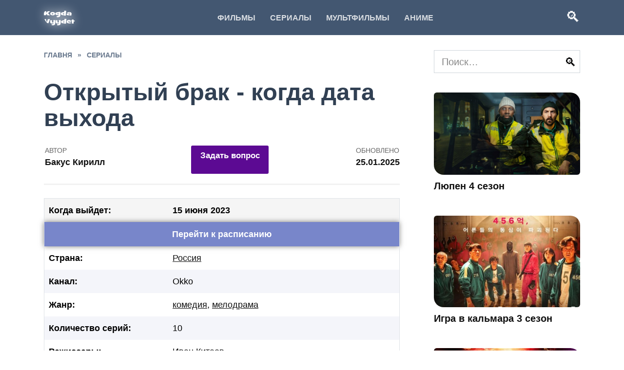

--- FILE ---
content_type: text/html; charset=UTF-8
request_url: https://kogdavyydet.com/otkrytyj-brak.html
body_size: 26575
content:
<!doctype html> <html lang="ru-RU" prefix="og: https://ogp.me/ns#" > <head><meta charset="UTF-8"><script>if(navigator.userAgent.match(/MSIE|Internet Explorer/i)||navigator.userAgent.match(/Trident\/7\..*?rv:11/i)){var href=document.location.href;if(!href.match(/[?&]nowprocket/)){if(href.indexOf("?")==-1){if(href.indexOf("#")==-1){document.location.href=href+"?nowprocket=1"}else{document.location.href=href.replace("#","?nowprocket=1#")}}else{if(href.indexOf("#")==-1){document.location.href=href+"&nowprocket=1"}else{document.location.href=href.replace("#","&nowprocket=1#")}}}}</script><script>class RocketLazyLoadScripts{constructor(){this.triggerEvents=["keydown","mousedown","mousemove","touchmove","touchstart","touchend","wheel"],this.userEventHandler=this._triggerListener.bind(this),this.touchStartHandler=this._onTouchStart.bind(this),this.touchMoveHandler=this._onTouchMove.bind(this),this.touchEndHandler=this._onTouchEnd.bind(this),this.clickHandler=this._onClick.bind(this),this.interceptedClicks=[],window.addEventListener("pageshow",(e=>{this.persisted=e.persisted})),window.addEventListener("DOMContentLoaded",(()=>{this._preconnect3rdParties()})),this.delayedScripts={normal:[],async:[],defer:[]},this.allJQueries=[]}_addUserInteractionListener(e){document.hidden?e._triggerListener():(this.triggerEvents.forEach((t=>window.addEventListener(t,e.userEventHandler,{passive:!0}))),window.addEventListener("touchstart",e.touchStartHandler,{passive:!0}),window.addEventListener("mousedown",e.touchStartHandler),document.addEventListener("visibilitychange",e.userEventHandler))}_removeUserInteractionListener(){this.triggerEvents.forEach((e=>window.removeEventListener(e,this.userEventHandler,{passive:!0}))),document.removeEventListener("visibilitychange",this.userEventHandler)}_onTouchStart(e){"HTML"!==e.target.tagName&&(window.addEventListener("touchend",this.touchEndHandler),window.addEventListener("mouseup",this.touchEndHandler),window.addEventListener("touchmove",this.touchMoveHandler,{passive:!0}),window.addEventListener("mousemove",this.touchMoveHandler),e.target.addEventListener("click",this.clickHandler),this._renameDOMAttribute(e.target,"onclick","rocket-onclick"))}_onTouchMove(e){window.removeEventListener("touchend",this.touchEndHandler),window.removeEventListener("mouseup",this.touchEndHandler),window.removeEventListener("touchmove",this.touchMoveHandler,{passive:!0}),window.removeEventListener("mousemove",this.touchMoveHandler),e.target.removeEventListener("click",this.clickHandler),this._renameDOMAttribute(e.target,"rocket-onclick","onclick")}_onTouchEnd(e){window.removeEventListener("touchend",this.touchEndHandler),window.removeEventListener("mouseup",this.touchEndHandler),window.removeEventListener("touchmove",this.touchMoveHandler,{passive:!0}),window.removeEventListener("mousemove",this.touchMoveHandler)}_onClick(e){e.target.removeEventListener("click",this.clickHandler),this._renameDOMAttribute(e.target,"rocket-onclick","onclick"),this.interceptedClicks.push(e),e.preventDefault(),e.stopPropagation(),e.stopImmediatePropagation()}_replayClicks(){window.removeEventListener("touchstart",this.touchStartHandler,{passive:!0}),window.removeEventListener("mousedown",this.touchStartHandler),this.interceptedClicks.forEach((e=>{e.target.dispatchEvent(new MouseEvent("click",{view:e.view,bubbles:!0,cancelable:!0}))}))}_renameDOMAttribute(e,t,n){e.hasAttribute&&e.hasAttribute(t)&&(event.target.setAttribute(n,event.target.getAttribute(t)),event.target.removeAttribute(t))}_triggerListener(){this._removeUserInteractionListener(this),"loading"===document.readyState?document.addEventListener("DOMContentLoaded",this._loadEverythingNow.bind(this)):this._loadEverythingNow()}_preconnect3rdParties(){let e=[];document.querySelectorAll("script[type=rocketlazyloadscript]").forEach((t=>{if(t.hasAttribute("src")){const n=new URL(t.src).origin;n!==location.origin&&e.push({src:n,crossOrigin:t.crossOrigin||"module"===t.getAttribute("data-rocket-type")})}})),e=[...new Map(e.map((e=>[JSON.stringify(e),e]))).values()],this._batchInjectResourceHints(e,"preconnect")}async _loadEverythingNow(){this.lastBreath=Date.now(),this._delayEventListeners(),this._delayJQueryReady(this),this._handleDocumentWrite(),this._registerAllDelayedScripts(),this._preloadAllScripts(),await this._loadScriptsFromList(this.delayedScripts.normal),await this._loadScriptsFromList(this.delayedScripts.defer),await this._loadScriptsFromList(this.delayedScripts.async);try{await this._triggerDOMContentLoaded(),await this._triggerWindowLoad()}catch(e){}window.dispatchEvent(new Event("rocket-allScriptsLoaded")),this._replayClicks()}_registerAllDelayedScripts(){document.querySelectorAll("script[type=rocketlazyloadscript]").forEach((e=>{e.hasAttribute("src")?e.hasAttribute("async")&&!1!==e.async?this.delayedScripts.async.push(e):e.hasAttribute("defer")&&!1!==e.defer||"module"===e.getAttribute("data-rocket-type")?this.delayedScripts.defer.push(e):this.delayedScripts.normal.push(e):this.delayedScripts.normal.push(e)}))}async _transformScript(e){return await this._littleBreath(),new Promise((t=>{const n=document.createElement("script");[...e.attributes].forEach((e=>{let t=e.nodeName;"type"!==t&&("data-rocket-type"===t&&(t="type"),n.setAttribute(t,e.nodeValue))})),e.hasAttribute("src")?(n.addEventListener("load",t),n.addEventListener("error",t)):(n.text=e.text,t());try{e.parentNode.replaceChild(n,e)}catch(e){t()}}))}async _loadScriptsFromList(e){const t=e.shift();return t?(await this._transformScript(t),this._loadScriptsFromList(e)):Promise.resolve()}_preloadAllScripts(){this._batchInjectResourceHints([...this.delayedScripts.normal,...this.delayedScripts.defer,...this.delayedScripts.async],"preload")}_batchInjectResourceHints(e,t){var n=document.createDocumentFragment();e.forEach((e=>{if(e.src){const i=document.createElement("link");i.href=e.src,i.rel=t,"preconnect"!==t&&(i.as="script"),e.getAttribute&&"module"===e.getAttribute("data-rocket-type")&&(i.crossOrigin=!0),e.crossOrigin&&(i.crossOrigin=e.crossOrigin),n.appendChild(i)}})),document.head.appendChild(n)}_delayEventListeners(){let e={};function t(t,n){!function(t){function n(n){return e[t].eventsToRewrite.indexOf(n)>=0?"rocket-"+n:n}e[t]||(e[t]={originalFunctions:{add:t.addEventListener,remove:t.removeEventListener},eventsToRewrite:[]},t.addEventListener=function(){arguments[0]=n(arguments[0]),e[t].originalFunctions.add.apply(t,arguments)},t.removeEventListener=function(){arguments[0]=n(arguments[0]),e[t].originalFunctions.remove.apply(t,arguments)})}(t),e[t].eventsToRewrite.push(n)}function n(e,t){let n=e[t];Object.defineProperty(e,t,{get:()=>n||function(){},set(i){e["rocket"+t]=n=i}})}t(document,"DOMContentLoaded"),t(window,"DOMContentLoaded"),t(window,"load"),t(window,"pageshow"),t(document,"readystatechange"),n(document,"onreadystatechange"),n(window,"onload"),n(window,"onpageshow")}_delayJQueryReady(e){let t=window.jQuery;Object.defineProperty(window,"jQuery",{get:()=>t,set(n){if(n&&n.fn&&!e.allJQueries.includes(n)){n.fn.ready=n.fn.init.prototype.ready=function(t){e.domReadyFired?t.bind(document)(n):document.addEventListener("rocket-DOMContentLoaded",(()=>t.bind(document)(n)))};const t=n.fn.on;n.fn.on=n.fn.init.prototype.on=function(){if(this[0]===window){function e(e){return e.split(" ").map((e=>"load"===e||0===e.indexOf("load.")?"rocket-jquery-load":e)).join(" ")}"string"==typeof arguments[0]||arguments[0]instanceof String?arguments[0]=e(arguments[0]):"object"==typeof arguments[0]&&Object.keys(arguments[0]).forEach((t=>{delete Object.assign(arguments[0],{[e(t)]:arguments[0][t]})[t]}))}return t.apply(this,arguments),this},e.allJQueries.push(n)}t=n}})}async _triggerDOMContentLoaded(){this.domReadyFired=!0,await this._littleBreath(),document.dispatchEvent(new Event("rocket-DOMContentLoaded")),await this._littleBreath(),window.dispatchEvent(new Event("rocket-DOMContentLoaded")),await this._littleBreath(),document.dispatchEvent(new Event("rocket-readystatechange")),await this._littleBreath(),document.rocketonreadystatechange&&document.rocketonreadystatechange()}async _triggerWindowLoad(){await this._littleBreath(),window.dispatchEvent(new Event("rocket-load")),await this._littleBreath(),window.rocketonload&&window.rocketonload(),await this._littleBreath(),this.allJQueries.forEach((e=>e(window).trigger("rocket-jquery-load"))),await this._littleBreath();const e=new Event("rocket-pageshow");e.persisted=this.persisted,window.dispatchEvent(e),await this._littleBreath(),window.rocketonpageshow&&window.rocketonpageshow({persisted:this.persisted})}_handleDocumentWrite(){const e=new Map;document.write=document.writeln=function(t){const n=document.currentScript,i=document.createRange(),r=n.parentElement;let o=e.get(n);void 0===o&&(o=n.nextSibling,e.set(n,o));const s=document.createDocumentFragment();i.setStart(s,0),s.appendChild(i.createContextualFragment(t)),r.insertBefore(s,o)}}async _littleBreath(){Date.now()-this.lastBreath>45&&(await this._requestAnimFrame(),this.lastBreath=Date.now())}async _requestAnimFrame(){return document.hidden?new Promise((e=>setTimeout(e))):new Promise((e=>requestAnimationFrame(e)))}static run(){const e=new RocketLazyLoadScripts;e._addUserInteractionListener(e)}}RocketLazyLoadScripts.run();</script>  <meta name="viewport" content="width=device-width, initial-scale=1"> <link rel="apple-touch-icon" sizes="180x180" href="/apple-touch-icon.png"> <link rel="icon" type="image/png" sizes="32x32" href="/favicon-32x32.png"> <link rel="icon" type="image/png" sizes="16x16" href="/favicon-16x16.png"> <link rel="mask-icon" href="/safari-pinned-tab.svg" color="#5bbad5"> <meta name="msapplication-TileColor" content="#435771"> <meta name="theme-color" content="#ffffff"> <link rel="icon" href="https://kogdavyydet.com/favicon.png" type="image/png"/> <meta name="application-name" content="KogdaVyydet"/> <meta name="msapplication-TileColor" content="#435771"/> <meta name="msapplication-TileImage" content="https://kogdavyydet.com/mstile-144x144.png"/> <link rel="canonical" href="https://kogdavyydet.com/otkrytyj-brak.html"/> <title>Открытый брак (сериал, 2023) дата выхода серий на okko</title><link rel="stylesheet" href="https://kogdavyydet.com/wp-content/cache/min/1/27b70b133daae6dc9096aba5140ff627.css" media="all" data-minify="1" /> <!-- All in One SEO Pro 4.4.5.1 - aioseo.com --> <meta name="description" content="Шоу сочетает элементы комедии и драмы и выйдет на платформе okko с 10 эпизодами. Автором проекта стал Иван Китаев. Дата выхода сериала Открытый брак намечена на 15 июня 2023 года."/> <meta name="robots" content="max-snippet:-1, max-image-preview:large, max-video-preview:-1"/> <link rel="canonical" href="https://kogdavyydet.com/otkrytyj-brak.html"/> <meta name="generator" content="All in One SEO Pro (AIOSEO) 4.4.5.1"/> <meta property="og:locale" content="ru_RU"/> <meta property="og:site_name" content="Когда выйдет -"/> <meta property="og:type" content="article"/> <meta property="og:title" content="Открытый брак (сериал, 2023) дата выхода серий на okko"/> <meta property="og:description" content="Шоу сочетает элементы комедии и драмы и выйдет на платформе okko с 10 эпизодами. Автором проекта стал Иван Китаев. Дата выхода сериала Открытый брак намечена на 15 июня 2023 года."/> <meta property="og:url" content="https://kogdavyydet.com/otkrytyj-brak.html"/> <meta property="article:published_time" content="2025-01-25T10:53:49+00:00"/> <meta property="article:modified_time" content="2025-01-25T10:53:49+00:00"/> <meta name="twitter:card" content="summary"/> <meta name="twitter:title" content="Открытый брак (сериал, 2023) дата выхода серий на okko"/> <meta name="twitter:description" content="Шоу сочетает элементы комедии и драмы и выйдет на платформе okko с 10 эпизодами. Автором проекта стал Иван Китаев. Дата выхода сериала Открытый брак намечена на 15 июня 2023 года."/> <script type="application/ld+json" class="aioseo-schema">
			{"@context":"https:\/\/schema.org","@graph":[{"@type":"BreadcrumbList","@id":"https:\/\/kogdavyydet.com\/otkrytyj-brak.html#breadcrumblist","itemListElement":[{"@type":"ListItem","@id":"https:\/\/kogdavyydet.com\/#listItem","position":1,"item":{"@type":"WebPage","@id":"https:\/\/kogdavyydet.com\/","name":"\u0413\u043b\u0430\u0432\u043d\u0430\u044f \u0441\u0442\u0440\u0430\u043d\u0438\u0446\u0430","description":"\u0422\u043e\u043b\u044c\u043a\u043e \u0442\u043e\u0447\u043d\u044b\u0435 \u0434\u0430\u0442\u044b \u0432\u044b\u0445\u043e\u0434\u0430 \u0444\u0438\u043b\u044c\u043c\u043e\u0432 \u0438 \u0441\u0435\u0440\u0438\u0430\u043b\u043e\u0432. \u0423\u0437\u043d\u0430\u0439\u0442\u0435 \u043a\u043e\u0433\u0434\u0430 \u0432\u044b\u0439\u0434\u0435\u0442 \u043d\u043e\u0432\u044b\u0439 \u0441\u0435\u0437\u043e\u043d \u043b\u044e\u0431\u0438\u043c\u043e\u0433\u043e \u0441\u0435\u0440\u0438\u0430\u043b\u0430, \u043a\u0430\u043a\u0438\u0435 \u043d\u043e\u0432\u0438\u043d\u043a\u0438 \u0432\u044b\u0439\u0434\u0443\u0442 \u043d\u0430 Netflix, Apple TV \u0438 \u0434\u0440\u0443\u0433\u0438\u0445 \u043f\u043b\u0430\u0442\u0444\u043e\u0440\u043c\u0430\u0445. \u0421\u0432\u0435\u0436\u0438\u0435 \u043d\u043e\u0432\u043e\u0441\u0442\u0438 \u043a\u0438\u043d\u043e \u0438 \u0433\u0440\u0430\u0444\u0438\u043a\u0438 \u0432\u044b\u0445\u043e\u0434\u0430 \u0441\u0435\u0440\u0438\u0439.","url":"https:\/\/kogdavyydet.com\/"}}]},{"@type":"NewsArticle","@id":"https:\/\/kogdavyydet.com\/otkrytyj-brak.html#newsarticle","name":"\u041e\u0442\u043a\u0440\u044b\u0442\u044b\u0439 \u0431\u0440\u0430\u043a (\u0441\u0435\u0440\u0438\u0430\u043b, 2023) \u0434\u0430\u0442\u0430 \u0432\u044b\u0445\u043e\u0434\u0430 \u0441\u0435\u0440\u0438\u0439 \u043d\u0430 okko","headline":"\u041e\u0442\u043a\u0440\u044b\u0442\u044b\u0439 \u0431\u0440\u0430\u043a","author":{"@id":"https:\/\/kogdavyydet.com\/author\/nrlzmndvkv5#author"},"publisher":{"@id":"https:\/\/kogdavyydet.com\/#person"},"image":{"@type":"ImageObject","url":"https:\/\/kogdavyydet.com\/wp-content\/uploads\/2023\/06\/otkrytyj-brak-serial-data-vyhoda.jpg","width":800,"height":450,"caption":"\u043e\u0442\u043a\u0440\u044b\u0442\u044b\u0439 \u0431\u0440\u0430\u043a \u0441\u0435\u0440\u0438\u0430\u043b"},"datePublished":"2025-01-25T10:53:49+03:00","dateModified":"2025-01-25T10:53:49+03:00","inLanguage":"ru-RU","mainEntityOfPage":{"@id":"https:\/\/kogdavyydet.com\/otkrytyj-brak.html#webpage"},"isPartOf":{"@id":"https:\/\/kogdavyydet.com\/otkrytyj-brak.html#webpage"},"articleSection":"\u0421\u0435\u0440\u0438\u0430\u043b\u044b","dateline":"\u041e\u043f\u0443\u0431\u043b\u0438\u043a\u043e\u0432\u0430\u043d\u043e \u0432 25 \u044f\u043d\u0432\u0430\u0440\u044f, 2025."},{"@type":"Person","@id":"https:\/\/kogdavyydet.com\/#person","name":"\u0411\u0430\u043a\u0443\u0441 \u041a\u0438\u0440\u0438\u043b\u043b","image":{"@type":"ImageObject","@id":"https:\/\/kogdavyydet.com\/otkrytyj-brak.html#personImage","url":"https:\/\/secure.gravatar.com\/avatar\/c8461f108608eb4431f9e8316067ea5cb9cc8e810d9fc91381f3a1a6b9d5d83b?s=96&d=mm&r=g","width":96,"height":96,"caption":"\u0411\u0430\u043a\u0443\u0441 \u041a\u0438\u0440\u0438\u043b\u043b"}},{"@type":"Person","@id":"https:\/\/kogdavyydet.com\/author\/nrlzmndvkv5#author","url":"https:\/\/kogdavyydet.com\/author\/nrlzmndvkv5","name":"\u0411\u0430\u043a\u0443\u0441 \u041a\u0438\u0440\u0438\u043b\u043b","image":{"@type":"ImageObject","@id":"https:\/\/kogdavyydet.com\/otkrytyj-brak.html#authorImage","url":"https:\/\/secure.gravatar.com\/avatar\/c8461f108608eb4431f9e8316067ea5cb9cc8e810d9fc91381f3a1a6b9d5d83b?s=96&d=mm&r=g","width":96,"height":96,"caption":"\u0411\u0430\u043a\u0443\u0441 \u041a\u0438\u0440\u0438\u043b\u043b"}},{"@type":"WebPage","@id":"https:\/\/kogdavyydet.com\/otkrytyj-brak.html#webpage","url":"https:\/\/kogdavyydet.com\/otkrytyj-brak.html","name":"\u041e\u0442\u043a\u0440\u044b\u0442\u044b\u0439 \u0431\u0440\u0430\u043a (\u0441\u0435\u0440\u0438\u0430\u043b, 2023) \u0434\u0430\u0442\u0430 \u0432\u044b\u0445\u043e\u0434\u0430 \u0441\u0435\u0440\u0438\u0439 \u043d\u0430 okko","description":"\u0428\u043e\u0443 \u0441\u043e\u0447\u0435\u0442\u0430\u0435\u0442 \u044d\u043b\u0435\u043c\u0435\u043d\u0442\u044b \u043a\u043e\u043c\u0435\u0434\u0438\u0438 \u0438 \u0434\u0440\u0430\u043c\u044b \u0438 \u0432\u044b\u0439\u0434\u0435\u0442 \u043d\u0430 \u043f\u043b\u0430\u0442\u0444\u043e\u0440\u043c\u0435 okko \u0441 10 \u044d\u043f\u0438\u0437\u043e\u0434\u0430\u043c\u0438. \u0410\u0432\u0442\u043e\u0440\u043e\u043c \u043f\u0440\u043e\u0435\u043a\u0442\u0430 \u0441\u0442\u0430\u043b \u0418\u0432\u0430\u043d \u041a\u0438\u0442\u0430\u0435\u0432. \u0414\u0430\u0442\u0430 \u0432\u044b\u0445\u043e\u0434\u0430 \u0441\u0435\u0440\u0438\u0430\u043b\u0430 \u041e\u0442\u043a\u0440\u044b\u0442\u044b\u0439 \u0431\u0440\u0430\u043a \u043d\u0430\u043c\u0435\u0447\u0435\u043d\u0430 \u043d\u0430 15 \u0438\u044e\u043d\u044f 2023 \u0433\u043e\u0434\u0430.","inLanguage":"ru-RU","isPartOf":{"@id":"https:\/\/kogdavyydet.com\/#website"},"breadcrumb":{"@id":"https:\/\/kogdavyydet.com\/otkrytyj-brak.html#breadcrumblist"},"author":{"@id":"https:\/\/kogdavyydet.com\/author\/nrlzmndvkv5#author"},"creator":{"@id":"https:\/\/kogdavyydet.com\/author\/nrlzmndvkv5#author"},"image":{"@type":"ImageObject","url":"https:\/\/kogdavyydet.com\/wp-content\/uploads\/2023\/06\/otkrytyj-brak-serial-data-vyhoda.jpg","@id":"https:\/\/kogdavyydet.com\/#mainImage","width":800,"height":450,"caption":"\u043e\u0442\u043a\u0440\u044b\u0442\u044b\u0439 \u0431\u0440\u0430\u043a \u0441\u0435\u0440\u0438\u0430\u043b"},"primaryImageOfPage":{"@id":"https:\/\/kogdavyydet.com\/otkrytyj-brak.html#mainImage"},"datePublished":"2025-01-25T10:53:49+03:00","dateModified":"2025-01-25T10:53:49+03:00"},{"@type":"WebSite","@id":"https:\/\/kogdavyydet.com\/#website","url":"https:\/\/kogdavyydet.com\/","name":"\u041a\u043e\u0433\u0434\u0430 \u0432\u044b\u0439\u0434\u0435\u0442","alternateName":"\u041a\u043e\u0433\u0434\u0430 \u0432\u044b\u0439\u0434\u0435\u0442","inLanguage":"ru-RU","publisher":{"@id":"https:\/\/kogdavyydet.com\/#person"}}]}
		</script> <!-- All in One SEO Pro --> <style id='wp-img-auto-sizes-contain-inline-css' type='text/css'> img:is([sizes=auto i],[sizes^="auto," i]){contain-intrinsic-size:3000px 1500px} /*# sourceURL=wp-img-auto-sizes-contain-inline-css */ </style> <style id='classic-theme-styles-inline-css' type='text/css'> /*! This file is auto-generated */ .wp-block-button__link{color:#fff;background-color:#32373c;border-radius:9999px;box-shadow:none;text-decoration:none;padding:calc(.667em + 2px) calc(1.333em + 2px);font-size:1.125em}.wp-block-file__button{background:#32373c;color:#fff;text-decoration:none} /*# sourceURL=/wp-includes/css/classic-themes.min.css */ </style>       <style id='searchwp-live-search-inline-css' type='text/css'> .searchwp-live-search-result .searchwp-live-search-result--title a { font-size: 16px; } .searchwp-live-search-result .searchwp-live-search-result--price { font-size: 14px; } .searchwp-live-search-result .searchwp-live-search-result--add-to-cart .button { font-size: 14px; } /*# sourceURL=searchwp-live-search-inline-css */ </style>   <script type="text/javascript" src="https://kogdavyydet.com/wp-includes/js/jquery/jquery.min.js" id="jquery-core-js" defer></script> <style>.pseudo-clearfy-link { color: #008acf; cursor: pointer;}.pseudo-clearfy-link:hover { text-decoration: none;}</style><link rel="preload" href="https://kogdavyydet.com/wp-content/uploads/2023/06/otkrytyj-brak-serial-data-vyhoda.jpg" as="image" crossorigin> <style>.scrolltop{background-color:#a5a5a5}.post-card--related, .post-card--related .post-card__thumbnail img, .post-card--related .post-card__thumbnail a:before{border-radius: 6px}::selection, .card-slider__category, .card-slider-container .swiper-pagination-bullet-active, .post-card--grid .post-card__thumbnail:before, .post-card:not(.post-card--small) .post-card__thumbnail a:before, .post-card:not(.post-card--small) .post-card__category, .post-box--high .post-box__category span, .post-box--wide .post-box__category span, .page-separator, .pagination .nav-links .page-numbers:not(.dots):not(.current):before, .btn, .btn-primary:hover, .btn-primary:not(:disabled):not(.disabled).active, .btn-primary:not(:disabled):not(.disabled):active, .show>.btn-primary.dropdown-toggle, .comment-respond .form-submit input, .page-links__item{background-color:#435771}.entry-image--big .entry-image__body .post-card__category a, .home-text ul:not([class])>li:before, .page-content ul:not([class])>li:before, .taxonomy-description ul:not([class])>li:before, .widget-area .widget_categories ul.menu li a:before, .widget-area .widget_categories ul.menu li span:before, .widget-area .widget_categories>ul li a:before, .widget-area .widget_categories>ul li span:before, .widget-area .widget_nav_menu ul.menu li a:before, .widget-area .widget_nav_menu ul.menu li span:before, .widget-area .widget_nav_menu>ul li a:before, .widget-area .widget_nav_menu>ul li span:before, .page-links .page-numbers:not(.dots):not(.current):before, .page-links .post-page-numbers:not(.dots):not(.current):before, .pagination .nav-links .page-numbers:not(.dots):not(.current):before, .pagination .nav-links .post-page-numbers:not(.dots):not(.current):before, .entry-image--full .entry-image__body .post-card__category a, .entry-image--fullscreen .entry-image__body .post-card__category a, .entry-image--wide .entry-image__body .post-card__category a{background-color:#435771}.comment-respond input:focus, select:focus, textarea:focus, .post-card--grid.post-card--thumbnail-no, .post-card--standard:after, .post-card--related.post-card--thumbnail-no:hover, .spoiler-box, .btn-primary, .btn-primary:hover, .btn-primary:not(:disabled):not(.disabled).active, .btn-primary:not(:disabled):not(.disabled):active, .show>.btn-primary.dropdown-toggle, .inp:focus, .entry-tag:focus, .entry-tag:hover, .search-screen .search-form .search-field:focus, .entry-content ul:not([class])>li:before, .text-content ul:not([class])>li:before, .page-content ul:not([class])>li:before, .taxonomy-description ul:not([class])>li:before, .entry-content blockquote, .input:focus, input[type=color]:focus, input[type=date]:focus, input[type=datetime-local]:focus, input[type=datetime]:focus, input[type=email]:focus, input[type=month]:focus, input[type=number]:focus, input[type=password]:focus, input[type=range]:focus, input[type=search]:focus, input[type=tel]:focus, input[type=text]:focus, input[type=time]:focus, input[type=url]:focus, input[type=week]:focus, select:focus, textarea:focus{border-color:#435771 !important}.post-card--small .post-card__category, .post-card__author:before, .post-card__comments:before, .post-card__date:before, .post-card__like:before, .post-card__views:before, .entry-author:before, .entry-date:before, .entry-time:before, .entry-views:before, .entry-content ol:not([class])>li:before, .text-content ol:not([class])>li:before, .entry-content blockquote:before, .spoiler-box__title:after, .search-icon:hover:before, .search-form .search-submit:hover:before, .star-rating-item.hover, .comment-list .bypostauthor>.comment-body .comment-author:after, .breadcrumb a, .breadcrumb span, .search-screen .search-form .search-submit:before, .star-rating--score-1:not(.hover) .star-rating-item:nth-child(1), .star-rating--score-2:not(.hover) .star-rating-item:nth-child(1), .star-rating--score-2:not(.hover) .star-rating-item:nth-child(2), .star-rating--score-3:not(.hover) .star-rating-item:nth-child(1), .star-rating--score-3:not(.hover) .star-rating-item:nth-child(2), .star-rating--score-3:not(.hover) .star-rating-item:nth-child(3), .star-rating--score-4:not(.hover) .star-rating-item:nth-child(1), .star-rating--score-4:not(.hover) .star-rating-item:nth-child(2), .star-rating--score-4:not(.hover) .star-rating-item:nth-child(3), .star-rating--score-4:not(.hover) .star-rating-item:nth-child(4), .star-rating--score-5:not(.hover) .star-rating-item:nth-child(1), .star-rating--score-5:not(.hover) .star-rating-item:nth-child(2), .star-rating--score-5:not(.hover) .star-rating-item:nth-child(3), .star-rating--score-5:not(.hover) .star-rating-item:nth-child(4), .star-rating--score-5:not(.hover) .star-rating-item:nth-child(5){color:#435771}.site-header, .site-header a, .site-header .pseudo-link{color:#ffffff}.humburger span, .top-menu>ul>li>a:before, .top-menu>ul>li>span:before{background:#ffffff}.site-header{background-color:#435771}@media (min-width: 992px){.top-menu ul li .sub-menu{background-color:#435771}}@media (min-width: 768px){.site-header{background-position:left top}}.main-navigation, .footer-navigation, .footer-navigation .removed-link, .main-navigation .removed-link, .main-navigation ul li>a, .footer-navigation ul li>a{color:#ffffff}.main-navigation, .main-navigation ul li .sub-menu li, .main-navigation ul li.menu-item-has-children:before, .footer-navigation, .footer-navigation ul li .sub-menu li, .footer-navigation ul li.menu-item-has-children:before{background-color:#7886ca}.site-footer{background-color:#435771}body{font-family:"Arial" ,"Helvetica Neue", Helvetica, Arial, sans-serif;font-size:20px;}.site-title, .site-title a{font-family:"Arial" ,"Helvetica Neue", Helvetica, Arial, sans-serif;}.site-description{font-family:"Arial" ,"Helvetica Neue", Helvetica, Arial, sans-serif;}.main-navigation ul li a, .main-navigation ul li span, .footer-navigation ul li a, .footer-navigation ul li span{font-family:"Arial" ,"Helvetica Neue", Helvetica, Arial, sans-serif;}.h1, h1:not(.site-title){font-family:"Arial" ,"Helvetica Neue", Helvetica, Arial, sans-serif;}.h2, .related-posts__header, .section-block__title, h2{font-family:"Arial" ,"Helvetica Neue", Helvetica, Arial, sans-serif;}.h3, h3{font-family:"Arial" ,"Helvetica Neue", Helvetica, Arial, sans-serif;}.h4, h4{font-family:"Arial" ,"Helvetica Neue", Helvetica, Arial, sans-serif;}.h5, h5{font-family:"Arial" ,"Helvetica Neue", Helvetica, Arial, sans-serif;}.h6, h6{font-family:"Arial" ,"Helvetica Neue", Helvetica, Arial, sans-serif;}</style> <link rel="icon" href="https://kogdavyydet.com/wp-content/uploads/2022/05/cropped-favicon-32x32.png" sizes="32x32"/> <link rel="icon" href="https://kogdavyydet.com/wp-content/uploads/2022/05/cropped-favicon-192x192.png" sizes="192x192"/> <link rel="apple-touch-icon" href="https://kogdavyydet.com/wp-content/uploads/2022/05/cropped-favicon-180x180.png"/> <meta name="msapplication-TileImage" content="https://kogdavyydet.com/wp-content/uploads/2022/05/cropped-favicon-270x270.png"/> <style type="text/css" id="wp-custom-css"> img{ border-radius: 6px 20px; } .post-card__thumbnail { border-radius: 8px 20px; } .eTimer .etSep {padding: 0px 2px!important;} .podbor {font-size:16px;} .podbor ul {list-style: none; gap: 25px; display: flex; margin-left: -25px; flex-direction: initial; flex-wrap: wrap;} .podbor ul li {display: flex;} .podbor li.name::before{content: ""; background-image: url(https://kogdavyydet.com/wp-content/themes/reboot_child/img/name.png); display: inline-block; width: 30px; height: 30px; background-size: cover; position: relative; left: -5px;} .podbor li.imdb::before{content: ""; background-image: url(https://kogdavyydet.com/wp-content/themes/reboot_child/img/imdb.png); display: inline-block; width: 30px; height: 30px; background-size: cover; position: relative; left: -5px;} .podbor li.rating::before{content: ""; background-image: url(https://kogdavyydet.com/wp-content/themes/reboot_child/img/rating.png); display: inline-block; width: 30px; height: 30px; background-size: cover; position: relative; left: -5px;} .podbor li.rating2::before{content: ""; background-image: url(https://kogdavyydet.com/wp-content/themes/reboot_child/img/rating2.png); display: inline-block; width: 30px; height: 30px; background-size: cover; position: relative; left: -5px;} .podbor li.time::before{content: ""; background-image: url(https://kogdavyydet.com/wp-content/themes/reboot_child/img/time.png); display: inline-block; width: 30px; height: 30px; background-size: cover; position: relative; left: -5px;} .podbor li.country::before{content: ""; background-image: url(https://kogdavyydet.com/wp-content/themes/reboot_child/img/country.png); display: inline-block; width: 30px; height: 30px; background-size: cover; position: relative; left: -5px;} .podbor li.genre::before{content: ""; background-image: url(https://kogdavyydet.com/wp-content/themes/reboot_child/img/genre.png); display: inline-block; width: 30px; height: 30px; background-size: cover; position: relative; left: -5px; padding-right:30px;} .podbor li.actor::before{content: ""; background-image: url(https://kogdavyydet.com/wp-content/themes/reboot_child/img/actors.png); display: inline-block; width: 30px; height: 30px; background-size: cover; position: relative; left: -5px; padding-right:30px;} .snew { display: inline-block; padding: 1px 3px; background-color: red; border-radius: 5px; margin-left: 5px; position: absolute; margin-top: -40px; margin-left: 146px; color: white; font-size: 9px; line-height: 1; } summary {background: #fbff00; padding: 8px 8px; margin-top: -10px; border-radius: 8%;} .iframe-container { display: none; } .entry-meta {margin-bottom: 0;} .entry-author:before, .entry-date:before, .entry-time:before, .entry-views:before{ display: none; } .entry-author, .entry-date {padding-left:2px;} .entry-content table td{ border: unset;} #.entry-content table{ border: unset;} table tr:nth-child(2n) { background-color: #F4F5FA; } .similar-project { display:block; margin: 15px 0 5px 0; padding: 15px 10px 1px 10px; background: rgb(244,245,250); background: linear-gradient(10deg, rgba(244,245,250,1) 0%, rgba(240,248,255,1) 54%); border-radius: 8px; } .similar-project h3{color: #435771;} .similar-project li:before{ border: 6px solid #435771; } h1, h2, h3, h4 {color: #314053;} @media only screen and (min-width: 800px) { .expert-review-likes { margin: 0 15px 18px 6px; } .expert-review-likes__button {padding: 9px!important;} .expert-review-likes__button--dislike {margin-left:12px} .expert-review-likes__button--like {padding:0px} } .site-logotype { -webkit-filter: drop-shadow(0 0 10px #fff); filter: drop-shadow(0 0 10px #fff); } .toggle-button { background: linear-gradient(172deg, #0096ff, #435771); border:1px; padding: 5px 20px; font-size:26px; border-radius:4px; margin:10px 0; color: white; cursor: pointer;} .video-container { display: none; margin-top: 10px; } .video-section { margin-bottom: 20px; } </style> <noscript><style id="rocket-lazyload-nojs-css">.rll-youtube-player, [data-lazy-src]{display:none !important;}</style></noscript> <link rel="apple-touch-icon-precomposed" href="/apple-touch-icon-precomposed.png"/> <link rel="apple-touch-icon" size="120x120" href="/apple-touch-icon.png"> <link rel="apple-touch-icon" size="180x180" href="/apple-touch-icon-180x180.png"> <script type="rocketlazyloadscript" asung src="https://ajax.googleapis.com/ajax/libs/jquery/3.4.1/jquery.min.js" defer></script> <script type="text/javascript" asunc src="https://kogdavyydet.com/wp-includes/js/jquery/jquery.min.js" defer></script> <!-- Global site tag (gtag.js) - Google Analytics --> <script type="rocketlazyloadscript" async src="https://www.googletagmanager.com/gtag/js?id=G-L5Z49LL3TE"></script> <script type="rocketlazyloadscript">
  window.dataLayer = window.dataLayer || [];
  function gtag(){dataLayer.push(arguments);}
  gtag('js', new Date());

  gtag('config', 'G-L5Z49LL3TE');
</script> <script type="rocketlazyloadscript" async src="https://pagead2.googlesyndication.com/pagead/js/adsbygoogle.js?client=ca-pub-7251880263792201"
     crossorigin="anonymous"></script> <style id='global-styles-inline-css' type='text/css'>
:root{--wp--preset--aspect-ratio--square: 1;--wp--preset--aspect-ratio--4-3: 4/3;--wp--preset--aspect-ratio--3-4: 3/4;--wp--preset--aspect-ratio--3-2: 3/2;--wp--preset--aspect-ratio--2-3: 2/3;--wp--preset--aspect-ratio--16-9: 16/9;--wp--preset--aspect-ratio--9-16: 9/16;--wp--preset--color--black: #000000;--wp--preset--color--cyan-bluish-gray: #abb8c3;--wp--preset--color--white: #ffffff;--wp--preset--color--pale-pink: #f78da7;--wp--preset--color--vivid-red: #cf2e2e;--wp--preset--color--luminous-vivid-orange: #ff6900;--wp--preset--color--luminous-vivid-amber: #fcb900;--wp--preset--color--light-green-cyan: #7bdcb5;--wp--preset--color--vivid-green-cyan: #00d084;--wp--preset--color--pale-cyan-blue: #8ed1fc;--wp--preset--color--vivid-cyan-blue: #0693e3;--wp--preset--color--vivid-purple: #9b51e0;--wp--preset--gradient--vivid-cyan-blue-to-vivid-purple: linear-gradient(135deg,rgb(6,147,227) 0%,rgb(155,81,224) 100%);--wp--preset--gradient--light-green-cyan-to-vivid-green-cyan: linear-gradient(135deg,rgb(122,220,180) 0%,rgb(0,208,130) 100%);--wp--preset--gradient--luminous-vivid-amber-to-luminous-vivid-orange: linear-gradient(135deg,rgb(252,185,0) 0%,rgb(255,105,0) 100%);--wp--preset--gradient--luminous-vivid-orange-to-vivid-red: linear-gradient(135deg,rgb(255,105,0) 0%,rgb(207,46,46) 100%);--wp--preset--gradient--very-light-gray-to-cyan-bluish-gray: linear-gradient(135deg,rgb(238,238,238) 0%,rgb(169,184,195) 100%);--wp--preset--gradient--cool-to-warm-spectrum: linear-gradient(135deg,rgb(74,234,220) 0%,rgb(151,120,209) 20%,rgb(207,42,186) 40%,rgb(238,44,130) 60%,rgb(251,105,98) 80%,rgb(254,248,76) 100%);--wp--preset--gradient--blush-light-purple: linear-gradient(135deg,rgb(255,206,236) 0%,rgb(152,150,240) 100%);--wp--preset--gradient--blush-bordeaux: linear-gradient(135deg,rgb(254,205,165) 0%,rgb(254,45,45) 50%,rgb(107,0,62) 100%);--wp--preset--gradient--luminous-dusk: linear-gradient(135deg,rgb(255,203,112) 0%,rgb(199,81,192) 50%,rgb(65,88,208) 100%);--wp--preset--gradient--pale-ocean: linear-gradient(135deg,rgb(255,245,203) 0%,rgb(182,227,212) 50%,rgb(51,167,181) 100%);--wp--preset--gradient--electric-grass: linear-gradient(135deg,rgb(202,248,128) 0%,rgb(113,206,126) 100%);--wp--preset--gradient--midnight: linear-gradient(135deg,rgb(2,3,129) 0%,rgb(40,116,252) 100%);--wp--preset--font-size--small: 19.5px;--wp--preset--font-size--medium: 20px;--wp--preset--font-size--large: 36.5px;--wp--preset--font-size--x-large: 42px;--wp--preset--font-size--normal: 22px;--wp--preset--font-size--huge: 49.5px;--wp--preset--spacing--20: 0.44rem;--wp--preset--spacing--30: 0.67rem;--wp--preset--spacing--40: 1rem;--wp--preset--spacing--50: 1.5rem;--wp--preset--spacing--60: 2.25rem;--wp--preset--spacing--70: 3.38rem;--wp--preset--spacing--80: 5.06rem;--wp--preset--shadow--natural: 6px 6px 9px rgba(0, 0, 0, 0.2);--wp--preset--shadow--deep: 12px 12px 50px rgba(0, 0, 0, 0.4);--wp--preset--shadow--sharp: 6px 6px 0px rgba(0, 0, 0, 0.2);--wp--preset--shadow--outlined: 6px 6px 0px -3px rgb(255, 255, 255), 6px 6px rgb(0, 0, 0);--wp--preset--shadow--crisp: 6px 6px 0px rgb(0, 0, 0);}:where(.is-layout-flex){gap: 0.5em;}:where(.is-layout-grid){gap: 0.5em;}body .is-layout-flex{display: flex;}.is-layout-flex{flex-wrap: wrap;align-items: center;}.is-layout-flex > :is(*, div){margin: 0;}body .is-layout-grid{display: grid;}.is-layout-grid > :is(*, div){margin: 0;}:where(.wp-block-columns.is-layout-flex){gap: 2em;}:where(.wp-block-columns.is-layout-grid){gap: 2em;}:where(.wp-block-post-template.is-layout-flex){gap: 1.25em;}:where(.wp-block-post-template.is-layout-grid){gap: 1.25em;}.has-black-color{color: var(--wp--preset--color--black) !important;}.has-cyan-bluish-gray-color{color: var(--wp--preset--color--cyan-bluish-gray) !important;}.has-white-color{color: var(--wp--preset--color--white) !important;}.has-pale-pink-color{color: var(--wp--preset--color--pale-pink) !important;}.has-vivid-red-color{color: var(--wp--preset--color--vivid-red) !important;}.has-luminous-vivid-orange-color{color: var(--wp--preset--color--luminous-vivid-orange) !important;}.has-luminous-vivid-amber-color{color: var(--wp--preset--color--luminous-vivid-amber) !important;}.has-light-green-cyan-color{color: var(--wp--preset--color--light-green-cyan) !important;}.has-vivid-green-cyan-color{color: var(--wp--preset--color--vivid-green-cyan) !important;}.has-pale-cyan-blue-color{color: var(--wp--preset--color--pale-cyan-blue) !important;}.has-vivid-cyan-blue-color{color: var(--wp--preset--color--vivid-cyan-blue) !important;}.has-vivid-purple-color{color: var(--wp--preset--color--vivid-purple) !important;}.has-black-background-color{background-color: var(--wp--preset--color--black) !important;}.has-cyan-bluish-gray-background-color{background-color: var(--wp--preset--color--cyan-bluish-gray) !important;}.has-white-background-color{background-color: var(--wp--preset--color--white) !important;}.has-pale-pink-background-color{background-color: var(--wp--preset--color--pale-pink) !important;}.has-vivid-red-background-color{background-color: var(--wp--preset--color--vivid-red) !important;}.has-luminous-vivid-orange-background-color{background-color: var(--wp--preset--color--luminous-vivid-orange) !important;}.has-luminous-vivid-amber-background-color{background-color: var(--wp--preset--color--luminous-vivid-amber) !important;}.has-light-green-cyan-background-color{background-color: var(--wp--preset--color--light-green-cyan) !important;}.has-vivid-green-cyan-background-color{background-color: var(--wp--preset--color--vivid-green-cyan) !important;}.has-pale-cyan-blue-background-color{background-color: var(--wp--preset--color--pale-cyan-blue) !important;}.has-vivid-cyan-blue-background-color{background-color: var(--wp--preset--color--vivid-cyan-blue) !important;}.has-vivid-purple-background-color{background-color: var(--wp--preset--color--vivid-purple) !important;}.has-black-border-color{border-color: var(--wp--preset--color--black) !important;}.has-cyan-bluish-gray-border-color{border-color: var(--wp--preset--color--cyan-bluish-gray) !important;}.has-white-border-color{border-color: var(--wp--preset--color--white) !important;}.has-pale-pink-border-color{border-color: var(--wp--preset--color--pale-pink) !important;}.has-vivid-red-border-color{border-color: var(--wp--preset--color--vivid-red) !important;}.has-luminous-vivid-orange-border-color{border-color: var(--wp--preset--color--luminous-vivid-orange) !important;}.has-luminous-vivid-amber-border-color{border-color: var(--wp--preset--color--luminous-vivid-amber) !important;}.has-light-green-cyan-border-color{border-color: var(--wp--preset--color--light-green-cyan) !important;}.has-vivid-green-cyan-border-color{border-color: var(--wp--preset--color--vivid-green-cyan) !important;}.has-pale-cyan-blue-border-color{border-color: var(--wp--preset--color--pale-cyan-blue) !important;}.has-vivid-cyan-blue-border-color{border-color: var(--wp--preset--color--vivid-cyan-blue) !important;}.has-vivid-purple-border-color{border-color: var(--wp--preset--color--vivid-purple) !important;}.has-vivid-cyan-blue-to-vivid-purple-gradient-background{background: var(--wp--preset--gradient--vivid-cyan-blue-to-vivid-purple) !important;}.has-light-green-cyan-to-vivid-green-cyan-gradient-background{background: var(--wp--preset--gradient--light-green-cyan-to-vivid-green-cyan) !important;}.has-luminous-vivid-amber-to-luminous-vivid-orange-gradient-background{background: var(--wp--preset--gradient--luminous-vivid-amber-to-luminous-vivid-orange) !important;}.has-luminous-vivid-orange-to-vivid-red-gradient-background{background: var(--wp--preset--gradient--luminous-vivid-orange-to-vivid-red) !important;}.has-very-light-gray-to-cyan-bluish-gray-gradient-background{background: var(--wp--preset--gradient--very-light-gray-to-cyan-bluish-gray) !important;}.has-cool-to-warm-spectrum-gradient-background{background: var(--wp--preset--gradient--cool-to-warm-spectrum) !important;}.has-blush-light-purple-gradient-background{background: var(--wp--preset--gradient--blush-light-purple) !important;}.has-blush-bordeaux-gradient-background{background: var(--wp--preset--gradient--blush-bordeaux) !important;}.has-luminous-dusk-gradient-background{background: var(--wp--preset--gradient--luminous-dusk) !important;}.has-pale-ocean-gradient-background{background: var(--wp--preset--gradient--pale-ocean) !important;}.has-electric-grass-gradient-background{background: var(--wp--preset--gradient--electric-grass) !important;}.has-midnight-gradient-background{background: var(--wp--preset--gradient--midnight) !important;}.has-small-font-size{font-size: var(--wp--preset--font-size--small) !important;}.has-medium-font-size{font-size: var(--wp--preset--font-size--medium) !important;}.has-large-font-size{font-size: var(--wp--preset--font-size--large) !important;}.has-x-large-font-size{font-size: var(--wp--preset--font-size--x-large) !important;}
/*# sourceURL=global-styles-inline-css */
</style>
</head> <body class="wp-singular post-template-default single single-post postid-67692 single-format-standard wp-embed-responsive wp-theme-reboot wp-child-theme-reboot_child sidebar-right"> <progress value="0"></progress> <div id="page" class="site"> <a class="skip-link screen-reader-text" href="#content">Перейти к содержанию</a> <div class="search-screen-overlay js-search-screen-overlay"></div> <div class="search-screen js-search-screen"> <form role="search" method="get" class="search-form" action="https://kogdavyydet.com/"> <label> <span class="screen-reader-text">Search for:</span> <input type="search" required class="search-field" placeholder="Поиск…" value="" name="s" data-swplive="true" data-swpengine="default" data-swpconfig="default"> </label> <button type="submit" class="search-submit" title="Поиск"></button> </form> </div> <header id="masthead" class="site-header full" itemscope itemtype="http://schema.org/WPHeader"> <div class="site-header-inner fixed"> <div class="humburger js-humburger"><span></span><span></span><span></span></div> <div class="site-branding"> <div class="site-logotype"><a href="https://kogdavyydet.com/"><img src="data:image/svg+xml,%3Csvg%20xmlns='http://www.w3.org/2000/svg'%20viewBox='0%200%2064%2030'%3E%3C/svg%3E" width="64" height="30" alt="Когда выйдет" data-lazy-src="https://kogdavyydet.com/wp-content/uploads/2022/05/logo.png"><noscript><img src="https://kogdavyydet.com/wp-content/uploads/2022/05/logo.png" width="64" height="30" alt="Когда выйдет"></noscript></a></div></div><!-- .site-branding --><div class="top-menu"><ul id="top-menu" class="menu"><li id="menu-item-56354" class="menu-item menu-item-type-taxonomy menu-item-object-category menu-item-56354"><a href="https://kogdavyydet.com/category/filmy">Фильмы</a></li> <li id="menu-item-56351" class="menu-item menu-item-type-taxonomy menu-item-object-category current-post-ancestor current-menu-parent current-post-parent menu-item-56351"><a href="https://kogdavyydet.com/category/serialy">Сериалы</a></li> <li id="menu-item-56348" class="menu-item menu-item-type-taxonomy menu-item-object-category menu-item-56348"><a href="https://kogdavyydet.com/category/multfilmy">Мультфильмы</a></li> <li id="menu-item-56349" class="menu-item menu-item-type-taxonomy menu-item-object-category menu-item-56349"><a href="https://kogdavyydet.com/category/anime">Аниме</a></li> </ul></div> <div class="header-search"> <span class="search-icon js-search-icon"></span> </div> </div> </header><!-- #masthead --> <nav id="site-navigation" class="main-navigation fixed" style="display: none;"> <div class="main-navigation-inner full"> <ul id="header_menu"></ul> </div> </nav> <div class="container header-separator"></div> <div class="mobile-menu-placeholder js-mobile-menu-placeholder"></div> <div id="content" class="site-content fixed"> <div class="site-content-inner"> <div id="primary" class="content-area" itemscope itemtype="http://schema.org/Article"> <main id="main" class="site-main article-card"> <article id="post-67692" class="article-post post-67692 post type-post status-publish format-standard has-post-thumbnail category-serialy"> <div class="breadcrumb" itemscope itemtype="http://schema.org/BreadcrumbList"><span class="breadcrumb-item" itemprop="itemListElement" itemscope itemtype="http://schema.org/ListItem"><a href="https://kogdavyydet.com/" itemprop="item"><span itemprop="name">Главня</span></a><meta itemprop="position" content="0"></span> <span class="breadcrumb-separator">»</span> <span class="breadcrumb-item" itemprop="itemListElement" itemscope itemtype="http://schema.org/ListItem"><a href="https://kogdavyydet.com/category/serialy" itemprop="item"><span itemprop="name">Сериалы</span></a><meta itemprop="position" content="1"></span></div> <h1 class="entry-title">Открытый брак - когда дата выхода</h1><a id="turbo"></a> <div class="entry-meta"> <span class="entry-author" itemprop="author"><span class="entry-label">Автор</span> Бакус Кирилл</span> <span class="expert-review-button js-expert-review-button" data-settings="{&quot;type&quot;:&quot;comments&quot;,&quot;expertType&quot;:&quot;expert_id&quot;,&quot;expertId&quot;:&quot;2&quot;,&quot;use_phone&quot;:0,&quot;link&quot;:&quot;&quot;,&quot;sign&quot;:&quot;d5e7f19bd8fb670a3d48276a37c49e799efe1a7dadd284dcc9d04e0575e328f3&quot;}">Задать вопрос</span> <!-- --> <span class="entry-date"><span class="entry-label">Обновлено</span> <time itemprop="dateModified" datetime="2025-01-25">25.01.2025</time></span> </div> <div class="entry-content" itemprop="articleBody"> <table class="movies-table" width="auto"> <tbody> <tr id="date"> <td class="m-column" width="35%">Когда выйдет:</td> <td class="m-column" width="65%">15 июня 2023</td> </tr> <tr> <td id="raspis" colspan="2"><a href="#rasp">Перейти к расписанию</a></td> </tr> <tr> <td class="m-column" width="30%">Страна:</td> <td width="70%"><a href="/tag/russia">Россия</a></td> </tr> <tr> <td class="m-column" width="30%">Канал:</td> <td width="70%">Okko</td> </tr> <tr> <td class="m-column" width="30%">Жанр:</td> <td width="70%"><a href="/tag/komediya">комедия</a>, <a href="/tag/melodrama">мелодрама</a></td> </tr> <tr> <td class="m-column" width="30%">Количество серий:</td> <td width="70%">10</td> </tr> <tr> <td class="m-column" width="30%">Режиссеры:</td> <td width="70%">Иван Китаев</td> </tr> <tr> <td class="m-column" width="30%">Актеры:</td> <td width="70%">Марина Александрова, Антон Васильев, Владимир Яглыч, Полина Максимова, Гоша Куценко, Юлия Гаврилина</td> </tr> <tr> <td class="m-column" width="30%">Рейтинги:</td> <td width="70%">кинопоиск &#8212; 7.4</td> </tr> </tbody> </table> <div class="expert-review-likes expert-review-likes--style-button-3-color expert-review-likes--size-xl expert-review-likes--alignment-center js-expert-review-likes-button-container" data-post_id="67692"><button class="expert-review-likes__button expert-review-likes__button--like js-expert-review-likes-button" data-type="like"><span class="expert-review-likes__icon"><svg xmlns="http://www.w3.org/2000/svg" viewBox="0 0 512 512"><path fill="currentColor" d="M103.6 202.7h-37c-9.2 0-16.6 7.4-16.6 16.6v240.1c0 9.2 7.4 16.6 16.6 16.6h36.9c9.2 0 16.6-7.4 16.6-16.6V219.3c.1-9.2-7.3-16.6-16.5-16.6zM425 202.7H290.2c-33.3 0 7.4-131.1 7.4-131.1 1.8-14.8 1.8-29.5-16.6-29.5h-16.6c-12.9 0-22.2 9.2-25.9 18.5 0 0-79.4 131.7-87.9 151.3-1.6 2.8-2.6 5.9-2.6 9.4v236.4c0 10.2 8.3 18.5 18.5 18.5H364c48-1.8 79.4-29.5 85-73.9l14.8-157c1.9-22.3-9.2-42.6-38.8-42.6z"/></svg></span><span class="expert-review-likes__label">Ожидаю</span><span class="expert-review-likes__count js-expert-review-likes-count" data-count="138">138</span></button><button class="expert-review-likes__button expert-review-likes__button--dislike js-expert-review-likes-button" data-type="dislike"><span class="expert-review-likes__icon"><svg xmlns="http://www.w3.org/2000/svg" viewBox="0 0 512 512"><path fill="currentColor" d="M103.6 318.3h-37c-9.2 0-16.6-7.4-16.6-16.6V61.6C50 52.4 57.4 45 66.6 45h36.9c9.2 0 16.6 7.4 16.6 16.6v240.1c.1 9.2-7.3 16.6-16.5 16.6zM425 318.3H290.2c-33.3 0 7.4 131.1 7.4 131.1 1.8 14.8 1.8 29.5-16.6 29.5h-16.6c-12.9 0-22.2-9.2-25.9-18.5 0 0-79.4-131.7-87.9-151.3-1.6-2.8-2.6-5.9-2.6-9.4V63.5c0-10.2 8.3-18.5 18.5-18.5H364c48 1.8 79.4 29.5 85 73.9l14.8 157c1.9 22.1-9.2 42.4-38.8 42.4z"/></svg></span><span class="expert-review-likes__label">Не интересно</span><span class="expert-review-likes__count js-expert-review-dislikes-count" data-count="6">6</span></button></div> <p>Онлайн-сервис OKKO совместно со студией Лампа объявили об окончании работы над новым сериалом под названием Открытый брак, рассказывающем о непростых взаимоотношениях взрослой семейной пары, переживающий кризис среднего возраста. Шоу сочетает элементы комедии и драмы и выйдет на платформе okko с 10 эпизодами. Автором проекта стал Иван Китаев. Дата выхода сериала Открытый брак намечена на 15 июня 2023 года.</p><div class="b-r b-r--after_p_1"><blockquote class="info">А как вы считаете, стоит ли снимать продолжение, и что в нем должно быть? <span class="expert-review-button js-expert-review-button" data-settings="{&quot;type&quot;:&quot;comments&quot;,&quot;expertType&quot;:&quot;expert_id&quot;,&quot;expertId&quot;:&quot;2&quot;,&quot;use_phone&quot;:0,&quot;link&quot;:&quot;&quot;,&quot;sign&quot;:&quot;d5e7f19bd8fb670a3d48276a37c49e799efe1a7dadd284dcc9d04e0575e328f3&quot;}">Ответить</span></blockquote> <script type="rocketlazyloadscript" async src="https://pagead2.googlesyndication.com/pagead/js/adsbygoogle.js?client=ca-pub-7251880263792201"
     crossorigin="anonymous"></script> <!-- kogda-header --> <ins class="adsbygoogle" style="display:block" data-ad-client="ca-pub-7251880263792201" data-ad-slot="8204607172" data-ad-format="auto" data-full-width-responsive="true"></ins> <script type="rocketlazyloadscript">
     (adsbygoogle = window.adsbygoogle || []).push({});
</script></div> <p>Семейная жизнь – сложна, причем порой разлад может случиться спустя долгие годы супружества. Это и случается с главными персонажами истории Оксаной и Севой. Мужчина и женщина ровесники. Им по 40 лет и уже двадцать лет они счастливо живут вместе. У пары есть дети, а окружающим кажется их семья идиллической, но все чаще в жизни героев появляется недопонимание и разногласия. Это <strong>приводит к измене Оксаны, о которой она начинает жалеть и признается мужу</strong>. </p> <p><span itemprop="image" itemscope itemtype="https://schema.org/ImageObject"><img itemprop="url image" decoding="async" src="data:image/svg+xml,%3Csvg%20xmlns='http://www.w3.org/2000/svg'%20viewBox='0%200%20800%20450'%3E%3C/svg%3E" alt="открытый брак сериал" width="800" height="450" class="aligncenter size-full wp-image-67693" data-lazy-srcset="https://kogdavyydet.com/wp-content/uploads/2023/06/otkrytyj-brak-serial-data-vyhoda.jpg 800w, https://kogdavyydet.com/wp-content/uploads/2023/06/otkrytyj-brak-serial-data-vyhoda-300x169.jpg 300w, https://kogdavyydet.com/wp-content/uploads/2023/06/otkrytyj-brak-serial-data-vyhoda-768x432.jpg 768w, https://kogdavyydet.com/wp-content/uploads/2023/06/otkrytyj-brak-serial-data-vyhoda-231x130.jpg 231w, https://kogdavyydet.com/wp-content/uploads/2023/06/otkrytyj-brak-serial-data-vyhoda-711x400.jpg 711w" data-lazy-sizes="(max-width: 800px) 100vw, 800px" data-lazy-src="https://kogdavyydet.com/wp-content/uploads/2023/06/otkrytyj-brak-serial-data-vyhoda.jpg"/><noscript><img itemprop="url image" decoding="async" src="https://kogdavyydet.com/wp-content/uploads/2023/06/otkrytyj-brak-serial-data-vyhoda.jpg" alt="открытый брак сериал" width="800" height="450" class="aligncenter size-full wp-image-67693" srcset="https://kogdavyydet.com/wp-content/uploads/2023/06/otkrytyj-brak-serial-data-vyhoda.jpg 800w, https://kogdavyydet.com/wp-content/uploads/2023/06/otkrytyj-brak-serial-data-vyhoda-300x169.jpg 300w, https://kogdavyydet.com/wp-content/uploads/2023/06/otkrytyj-brak-serial-data-vyhoda-768x432.jpg 768w, https://kogdavyydet.com/wp-content/uploads/2023/06/otkrytyj-brak-serial-data-vyhoda-231x130.jpg 231w, https://kogdavyydet.com/wp-content/uploads/2023/06/otkrytyj-brak-serial-data-vyhoda-711x400.jpg 711w" sizes="(max-width: 800px) 100vw, 800px"/></noscript><meta itemprop="width" content="800"><meta itemprop="height" content="450"></span></p> <blockquote><p>Сева решает простить любимую женщину, но жизнь в браке с этого момента становится хуже. Какое решение пара найдет в этой непростой ситуации, покажут в онлайн-кинотеатре ОККО, чья дата выхода состоится в 15 июня 2023 года.</p></blockquote> <p>Постоянные обиды и недомолвки приводят к решению вступить в открытый брак, в котором герои не обязаны соблюдать супружескую верность. Инициатором становится Оксана, а Сева, хоть и без особого удовольствия, соглашается. Мужчине не нравится мысль о сексе жены с другими партнерами, но он и сам уже пару лет спит с преподавательницей сына, что держит в секрете. Теперь эта связь получает легальный статус, что Севу отчасти радует, но <mark>идея выйти из супружеского кризиса путем открытого брака оказывается провальной</mark>, что зрители и смогут наблюдать на протяжении 10 эпизодов шоу. Дата выхода комедийного сериала Открытый брак назначена на 15 июня 2023 года.</p><div class="b-r b-r--after_p_3"><script type="rocketlazyloadscript" async src="https://pagead2.googlesyndication.com/pagead/js/adsbygoogle.js?client=ca-pub-7251880263792201"
     crossorigin="anonymous"></script> <!-- kogda-4-abz --> <ins class="adsbygoogle" style="display:block" data-ad-client="ca-pub-7251880263792201" data-ad-slot="1082377102" data-ad-format="auto" data-full-width-responsive="true"></ins> <script type="rocketlazyloadscript">
     (adsbygoogle = window.adsbygoogle || []).push({});
</script></div> <p>Ключевых персонажей грядущей истории исполнили Антон Васильев и Марина Александрова. Их напарниками на съемочной площадке стали Константин Крюков, Гоша Куценко, Полина Максимова и другие российские актеры. Антон Васильев отметил, что его зацепил сценарий, но повествование показалось несколько однобоким и с уклоном на женский взгляд на происходящее. Во время съемок актер часто взаимодействовал с режиссером, чтобы показать и мужскую позицию на измены и кризис среднего возраста. Дата выхода шоу – 15 июня 2023 года. Марина Александрова считает, что у них получился дерзкий проект, в котором через призму комедии затрагиваются сложные и важные темы.</p> <h2><a id="rasp"></a>Расписание выхода серий</h2> <table id="tablepress-216" class="tablepress tablepress-id-216 dataTable no-footer"> <thead> <tr class="row-1 odd"> <th class="column-1 sorting" style="width: 335px;" tabindex="0" colspan="1" rowspan="1">Серия:</th> <th class="column-2 sorting_desc" style="width: 375px;" tabindex="0" colspan="1" rowspan="1">Дата выхода:</th> </tr> </thead> <tbody class="row-hover"> <tr> <td>1&#215;1-2 серия</td> <td>15 июня 2023</td> </tr> <tr> <td>1&#215;3 серия</td> <td>22 июня 2023</td> </tr> <tr> <td>1&#215;4 серия</td> <td>29 июня 2023</td> </tr> <tr> <td>1&#215;5 серия</td> <td>6 июля 2023</td> </tr> <tr> <td>1&#215;6 серия</td> <td>13 июля 2023</td> </tr> <tr> <td>1&#215;7</td> <td>20.07.2023</td> </tr> <tr> <td>1&#215;8</td> <td>27.07.2023</td> </tr> <tr> <td>1&#215;9</td> <td>03.08.2023</td> </tr> <tr> <td>1&#215;10</td> <td>10.08.2023</td> </tr> </tbody> </table> <div class="iframe-container"> TYwc2X2mzfU&#187; ; ; ; ; ; ; </div> <p><script type="application/ld+json">
        {
            "@context": "http://schema.org",
            "@type": "TVSeries",
            "name": "Открытый брак",
            "containsSeason": [
                {
                    "@type": "TVSeason",
                    "startDate": "2023-06-13",
                    "numberOfEpisodes": "10",                     "name": "Открытый брак 1 сезон",
                    "seasonNumber": "1",                         "productionCompany": [
        {
            "@type": "Organization",
            "name": "okko"
            }        ],
                        "@id": "https://kogdavyydet.com/otkrytyj-brak.html",
                            "actor": [
        {
                    "@type": "Person",
                    "name": "Марина Александрова"
                }, {
                    "@type": "Person",
                    "name": "Антон Васильев"
                }, {
                    "@type": "Person",
                    "name": "Владимир Яглыч"
                }        ],
                            "url": "https://kogdavyydet.com/otkrytyj-brak.html"
                }
            ]
        }
    </script></p> <!-- toc empty --><div class="b-r b-r--after_content"><div class="expert-review-poll js-expert-review-poll expert-review-poll--style-light-1 expert-review-poll--color-blue-1" data-id="63694" data-can_vote="1" data-r="0"> <div class="expert-review-poll__header">Продолжение какого сериала ожидаете больше всего?</div><div class="expert-review-poll-item js-expert-review-poll-item" data-id="1"> <div class="expert-review-poll-item__answer js-expert-review-poll-item-answer">Уэнсдей 2 сезон</div> <div class="expert-review-poll-item__num js-expert-review-poll-item-num">36.2%</div> <div class="expert-review-poll-item__progress js-expert-review-poll-item-progress" style="width: 36.2%"></div></div><div class="expert-review-poll-item js-expert-review-poll-item" data-id="2"> <div class="expert-review-poll-item__answer js-expert-review-poll-item-answer">Дом дракона 2 сезон</div> <div class="expert-review-poll-item__num js-expert-review-poll-item-num">9.25%</div> <div class="expert-review-poll-item__progress js-expert-review-poll-item-progress" style="width: 9.25%"></div></div><div class="expert-review-poll-item js-expert-review-poll-item" data-id="3"> <div class="expert-review-poll-item__answer js-expert-review-poll-item-answer">Игра в кальмара 2 сезон</div> <div class="expert-review-poll-item__num js-expert-review-poll-item-num">14.08%</div> <div class="expert-review-poll-item__progress js-expert-review-poll-item-progress" style="width: 14.08%"></div></div><div class="expert-review-poll-item js-expert-review-poll-item" data-id="4"> <div class="expert-review-poll-item__answer js-expert-review-poll-item-answer">Очень странные дела 5 сезон</div> <div class="expert-review-poll-item__num js-expert-review-poll-item-num">7.62%</div> <div class="expert-review-poll-item__progress js-expert-review-poll-item-progress" style="width: 7.62%"></div></div><div class="expert-review-poll-item js-expert-review-poll-item" data-id="5"> <div class="expert-review-poll-item__answer js-expert-review-poll-item-answer">Леди Баг и супер-кот 5 сезон</div> <div class="expert-review-poll-item__num js-expert-review-poll-item-num">5.83%</div> <div class="expert-review-poll-item__progress js-expert-review-poll-item-progress" style="width: 5.83%"></div></div><div class="expert-review-poll-item js-expert-review-poll-item" data-id="6"> <div class="expert-review-poll-item__answer js-expert-review-poll-item-answer">Я больше по аниме</div> <div class="expert-review-poll-item__num js-expert-review-poll-item-num">20.43%</div> <div class="expert-review-poll-item__progress js-expert-review-poll-item-progress" style="width: 20.43%"></div></div><div class="expert-review-poll-item js-expert-review-poll-item" data-id="7"> <div class="expert-review-poll-item__answer js-expert-review-poll-item-answer">Другой (напишу в комментариях)</div> <div class="expert-review-poll-item__num js-expert-review-poll-item-num">6.53%</div> <div class="expert-review-poll-item__progress js-expert-review-poll-item-progress" style="width: 6.53%"></div></div> <div class="expert-review-poll__count">Проголосовало: <span class="js-expert-review-poll-count">252719</span></div></div></div> </div><!-- .entry-content --> </article> <script type="rocketlazyloadscript">window.addEventListener('DOMContentLoaded', function() {
var winHeight = $(window).height(),
    docHeight = $(document).height(),
    progressBar = $('progress'),
    max, value;
max = docHeight - winHeight;
progressBar.attr('max', max);
$(document).on('scroll', function () {
    value = $(window).scrollTop();
    progressBar.attr('value', value);
});
});</script> <p>Поделиться в социальных сетях:</p> <div class="entry-social"> <div class="social-buttons"><span class="social-button social-button--facebook" data-social="facebook"></span><span class="social-button social-button--telegram" data-social="telegram"></span><span class="social-button social-button--twitter" data-social="twitter"></span><span class="social-button social-button--viber" data-social="viber"></span><span class="social-button social-button--whatsapp" data-social="whatsapp"></span><span class="social-button social-button--vkontakte" data-social="vkontakte" data-image="https://kogdavyydet.com/wp-content/uploads/2023/06/otkrytyj-brak-serial-data-vyhoda-150x150.jpg"></span></div> </div> <!--noindex--> <div class="author-box"> <div class="author-info"> <div class="author-box__ava"> <img alt='' src="data:image/svg+xml,%3Csvg%20xmlns='http://www.w3.org/2000/svg'%20viewBox='0%200%2070%2070'%3E%3C/svg%3E" data-lazy-srcset='https://secure.gravatar.com/avatar/c8461f108608eb4431f9e8316067ea5cb9cc8e810d9fc91381f3a1a6b9d5d83b?s=140&#038;d=mm&#038;r=g 2x' class='avatar avatar-70 photo' height='70' width='70' decoding='async' data-lazy-src="https://secure.gravatar.com/avatar/c8461f108608eb4431f9e8316067ea5cb9cc8e810d9fc91381f3a1a6b9d5d83b?s=70&#038;d=mm&#038;r=g"/><noscript><img alt='' src='https://secure.gravatar.com/avatar/c8461f108608eb4431f9e8316067ea5cb9cc8e810d9fc91381f3a1a6b9d5d83b?s=70&#038;d=mm&#038;r=g' srcset='https://secure.gravatar.com/avatar/c8461f108608eb4431f9e8316067ea5cb9cc8e810d9fc91381f3a1a6b9d5d83b?s=140&#038;d=mm&#038;r=g 2x' class='avatar avatar-70 photo' height='70' width='70' decoding='async'/></noscript> </div> <div class="author-box__body"> <div class="author-box__author"> <a href ="https://kogdavyydet.com/author/nrlzmndvkv5" target="_blank">Бакус Кирилл</a> </div> <div class="author-box__description"> <!--noindex--><p>Бакус Кирилл — независимый журналист в сфере развлечений с более чем семилетним опытом. Он хорошо разбирается в фильмах и сериалах. Постоянно следит, когда выйдут новые сериалы. В курсе всех новостей киноиндустрии.</p> <!--/noindex--> </div> </div> </div> <div class="author-box__rating"> <div class="author-box__rating-title">Оцените автора</div> <div class="wp-star-rating js-star-rating star-rating--score-5" data-post-id="67692" data-rating-count="1" data-rating-sum="5" data-rating-value="5"><span class="star-rating-item js-star-rating-item" data-score="1"><svg aria-hidden="true" role="img" xmlns="http://www.w3.org/2000/svg" viewBox="0 0 576 512" class="i-ico"><path fill="currentColor" d="M259.3 17.8L194 150.2 47.9 171.5c-26.2 3.8-36.7 36.1-17.7 54.6l105.7 103-25 145.5c-4.5 26.3 23.2 46 46.4 33.7L288 439.6l130.7 68.7c23.2 12.2 50.9-7.4 46.4-33.7l-25-145.5 105.7-103c19-18.5 8.5-50.8-17.7-54.6L382 150.2 316.7 17.8c-11.7-23.6-45.6-23.9-57.4 0z" class="ico-star"></path></svg></span><span class="star-rating-item js-star-rating-item" data-score="2"><svg aria-hidden="true" role="img" xmlns="http://www.w3.org/2000/svg" viewBox="0 0 576 512" class="i-ico"><path fill="currentColor" d="M259.3 17.8L194 150.2 47.9 171.5c-26.2 3.8-36.7 36.1-17.7 54.6l105.7 103-25 145.5c-4.5 26.3 23.2 46 46.4 33.7L288 439.6l130.7 68.7c23.2 12.2 50.9-7.4 46.4-33.7l-25-145.5 105.7-103c19-18.5 8.5-50.8-17.7-54.6L382 150.2 316.7 17.8c-11.7-23.6-45.6-23.9-57.4 0z" class="ico-star"></path></svg></span><span class="star-rating-item js-star-rating-item" data-score="3"><svg aria-hidden="true" role="img" xmlns="http://www.w3.org/2000/svg" viewBox="0 0 576 512" class="i-ico"><path fill="currentColor" d="M259.3 17.8L194 150.2 47.9 171.5c-26.2 3.8-36.7 36.1-17.7 54.6l105.7 103-25 145.5c-4.5 26.3 23.2 46 46.4 33.7L288 439.6l130.7 68.7c23.2 12.2 50.9-7.4 46.4-33.7l-25-145.5 105.7-103c19-18.5 8.5-50.8-17.7-54.6L382 150.2 316.7 17.8c-11.7-23.6-45.6-23.9-57.4 0z" class="ico-star"></path></svg></span><span class="star-rating-item js-star-rating-item" data-score="4"><svg aria-hidden="true" role="img" xmlns="http://www.w3.org/2000/svg" viewBox="0 0 576 512" class="i-ico"><path fill="currentColor" d="M259.3 17.8L194 150.2 47.9 171.5c-26.2 3.8-36.7 36.1-17.7 54.6l105.7 103-25 145.5c-4.5 26.3 23.2 46 46.4 33.7L288 439.6l130.7 68.7c23.2 12.2 50.9-7.4 46.4-33.7l-25-145.5 105.7-103c19-18.5 8.5-50.8-17.7-54.6L382 150.2 316.7 17.8c-11.7-23.6-45.6-23.9-57.4 0z" class="ico-star"></path></svg></span><span class="star-rating-item js-star-rating-item" data-score="5"><svg aria-hidden="true" role="img" xmlns="http://www.w3.org/2000/svg" viewBox="0 0 576 512" class="i-ico"><path fill="currentColor" d="M259.3 17.8L194 150.2 47.9 171.5c-26.2 3.8-36.7 36.1-17.7 54.6l105.7 103-25 145.5c-4.5 26.3 23.2 46 46.4 33.7L288 439.6l130.7 68.7c23.2 12.2 50.9-7.4 46.4-33.7l-25-145.5 105.7-103c19-18.5 8.5-50.8-17.7-54.6L382 150.2 316.7 17.8c-11.7-23.6-45.6-23.9-57.4 0z" class="ico-star"></path></svg></span></div><div class="star-rating-text"><em>( <strong>1</strong> оценка, среднее <strong>5</strong> из <strong>5</strong> )</em></div> </div> </div> <!--/noindex--> <meta itemscope itemprop="mainEntityOfPage" itemType="https://schema.org/WebPage" itemid="https://kogdavyydet.com/otkrytyj-brak.html" content="Открытый брак"> <div itemprop="publisher" itemscope itemtype="https://schema.org/Organization" style="display: none;"><div itemprop="logo" itemscope itemtype="https://schema.org/ImageObject"><img itemprop="url image" src="data:image/svg+xml,%3Csvg%20xmlns='http://www.w3.org/2000/svg'%20viewBox='0%200%200%200'%3E%3C/svg%3E" alt="Когда выйдет" data-lazy-src="https://kogdavyydet.com/wp-content/uploads/2022/05/logo.png"><noscript><img itemprop="url image" src="https://kogdavyydet.com/wp-content/uploads/2022/05/logo.png" alt="Когда выйдет"></noscript></div><meta itemprop="name" content="Когда выйдет"><meta itemprop="telephone" content="Когда выйдет"><meta itemprop="address" content="https://kogdavyydet.com"></div> <!--<a id="raspisanie2" href="">График выхода сериалов</a> --> <div id="comments" class="comments-area"> <div id="respond" class="comment-respond"> <div id="reply-title" class="comment-reply-title">Отзывы и мнения зрителей <small><a rel="nofollow" id="cancel-comment-reply-link" href="/otkrytyj-brak.html#respond" style="display:none;">Отменить ответ</a></small></div><form action="https://kogdavyydet.com/wp-comments-post.php" method="post" id="commentform" class="comment-form"><p class="comment-form-author"><label class="screen-reader-text" for="author">Имя</label> <input id="author" name="author" type="text" value="" size="30" maxlength="245" placeholder="Имя"/></p> <p class="comment-form-email"><label class="screen-reader-text" for="email">Email</label> <input id="email" name="email" type="email" value="" size="30" maxlength="100" placeholder="Email"/></p> <p class="comment-form-comment"><label class="screen-reader-text" for="comment">Комментарий</label> <textarea id="comment" name="comment" cols="45" rows="8" maxlength="65525" required="required" placeholder="Комментарий" ></textarea></p><div class="comment-notes-after">Не забудьте добавить сайт на главный экран своего смартфона*</div><p class="comment-form-cookies-consent"><input id="wp-comment-cookies-consent" name="wp-comment-cookies-consent" type="checkbox" value="yes"/> <label for="wp-comment-cookies-consent">Сохранить моё имя, email и адрес сайта в этом браузере для последующих моих комментариев.</label></p> <p class="form-submit"><input name="submit" type="submit" id="submit" class="submit" value="Отправить комментарий"/> <input type='hidden' name='comment_post_ID' value='67692' id='comment_post_ID'/> <input type='hidden' name='comment_parent' id='comment_parent' value='0'/> </p></form> </div><!-- #respond --> </div><!-- #comments --> </main><!-- #main --> </div><!-- #primary --> <aside id="secondary" class="widget-area" itemscope itemtype="http://schema.org/WPSideBar"> <div class="sticky-sidebar js-sticky-sidebar"> <div id="search-2" class="widget widget_search"> <form role="search" method="get" class="search-form" action="https://kogdavyydet.com/"> <label> <span class="screen-reader-text">Search for:</span> <input type="search" required class="search-field" placeholder="Поиск…" value="" name="s" data-swplive="true" data-swpengine="default" data-swpconfig="default"> </label> <button type="submit" class="search-submit" title="Поиск"></button> </form></div><div id="custom_html-5" class="widget_text widget widget_custom_html"><div class="textwidget custom-html-widget"><!-- <a style="text-decoration:none;" href="https://kogdavyydet.com/dyuna-prorochestvo.html"> <img loading="lazy" border="0" alt="когда выйдет" src="data:image/svg+xml,%3Csvg%20xmlns='http://www.w3.org/2000/svg'%20viewBox='0%200%20300%20169'%3E%3C/svg%3E" width="300px" height="169px" data-lazy-src="/wp-content/uploads/2024/05/Dune-Prophecy.jpg"><noscript><img loading="lazy" border="0" alt="когда выйдет" src="/wp-content/uploads/2024/05/Dune-Prophecy.jpg" width="300px" height="169px"></noscript> <p><b>Дюна: пророчество</b></p> <span class="expert-review-button" style="margin:5px 0 0 90px;">Оценить</span></a> --></div></div><div id="custom_html-7" class="widget_text widget widget_custom_html"><div class="textwidget custom-html-widget"><a style="text-decoration:none;" href="https://kogdavyydet.com/lyupen-4-sezon.html"> <img loading="lazy" border="0" alt="Самые ожидаемые сериалы" src="data:image/svg+xml,%3Csvg%20xmlns='http://www.w3.org/2000/svg'%20viewBox='0%200%20300%20169'%3E%3C/svg%3E" width="300px" height="169px" style="margin-bottom:8px;" data-lazy-src="/wp-content/uploads/2023/10/lyupen-4-sezon-data-vyhoda.jpg"><noscript><img loading="lazy" border="0" alt="Самые ожидаемые сериалы" src="/wp-content/uploads/2023/10/lyupen-4-sezon-data-vyhoda.jpg" width="300px" height="169px" style="margin-bottom:8px;"></noscript> <p><b>Люпен 4 сезон</b></p> </a> <br> <div class="clear"></div> <a style="text-decoration:none;" href="https://kogdavyydet.com/igra-v-kalmara-3-sezon.html"> <img loading="lazy" border="0" alt="Игра в кальмара 3 сезон" src="data:image/svg+xml,%3Csvg%20xmlns='http://www.w3.org/2000/svg'%20viewBox='0%200%20300%20169'%3E%3C/svg%3E" width="300px" height="169px" style="margin-bottom:8px;" data-lazy-src="/wp-content/uploads/2021/09/ab12c8.jpg"><noscript><img loading="lazy" border="0" alt="Игра в кальмара 3 сезон" src="/wp-content/uploads/2021/09/ab12c8.jpg" width="300px" height="169px" style="margin-bottom:8px;"></noscript> <p><b>Игра в кальмара 3 сезон</b></p> </a> <br> <div class="clear"></div> <a style="text-decoration:none;" href="https://kogdavyydet.com/ochen-strannye-dela-5-sezon.html"> <img loading="lazy" border="0" alt="Очень странные дела 5 сезон" src="data:image/svg+xml,%3Csvg%20xmlns='http://www.w3.org/2000/svg'%20viewBox='0%200%20300%20169'%3E%3C/svg%3E" width="300px" height="169px" style="margin-bottom:8px;" data-lazy-src="/wp-content/uploads/2018/01/Stranger-Things-e1515508575829.jpg"><noscript><img loading="lazy" border="0" alt="Очень странные дела 5 сезон" src="/wp-content/uploads/2018/01/Stranger-Things-e1515508575829.jpg" width="300px" height="169px" style="margin-bottom:8px;"></noscript> <p><b>Очень странные дела 5 сезон</b></p> </a> <br> <div class="clear"></div> <a style="text-decoration:none;" href="https://kogdavyydet.com/uensdej-2-sezon-data.html"> <picture loading="lazy" border="0" style="margin-bottom:8px;">
<source type="image/webp" data-lazy-srcset="/wp-content/uploads/2022/11/wednesday-season-2.jpg.webp"/>
<img loading="lazy" border="0" alt="Уэнсдей 2 сезон" src="data:image/svg+xml,%3Csvg%20xmlns='http://www.w3.org/2000/svg'%20viewBox='0%200%20300%20169'%3E%3C/svg%3E" width="300px" height="169px" data-lazy-src="/wp-content/uploads/2022/11/wednesday-season-2.jpg"/><noscript><img loading="lazy" border="0" alt="Уэнсдей 2 сезон" src="/wp-content/uploads/2022/11/wednesday-season-2.jpg" width="300px" height="169px"/></noscript>
</picture>
 <p><b>Уэнсдей 2 сезон</b></p> </a> <br> <div class="clear"></div> <a style="text-decoration:none;" href="https://kogdavyydet.com/dom-drakona-3-sezon.html"> <picture loading="lazy" border="0" style="margin-bottom:8px;">
<source type="image/webp" data-lazy-srcset="/wp-content/uploads/2022/08/house-of-the-dragon-episode-2.jpg.webp"/>
<img loading="lazy" border="0" alt="дом дракона" src="data:image/svg+xml,%3Csvg%20xmlns='http://www.w3.org/2000/svg'%20viewBox='0%200%20300%20169'%3E%3C/svg%3E" width="300px" height="169px" data-lazy-src="/wp-content/uploads/2022/08/house-of-the-dragon-episode-2.jpg"/><noscript><img loading="lazy" border="0" alt="дом дракона" src="/wp-content/uploads/2022/08/house-of-the-dragon-episode-2.jpg" width="300px" height="169px"/></noscript>
</picture>
 <p><b>Дом дракона 3 сезон</b></p> </a> <br> <div class="clear"></div> <a style="text-decoration:none;" href="https://kogdavyydet.com/rasskaz-sluzhanki-6-sezon.html"> <img loading="lazy" border="0" alt="Ривердейл 7 сезон" src="data:image/svg+xml,%3Csvg%20xmlns='http://www.w3.org/2000/svg'%20viewBox='0%200%20300%20169'%3E%3C/svg%3E" width="300px" height="169px" style="margin-bottom:8px;" data-lazy-src="/wp-content/uploads/2018/08/raskaz-e1533563734824.jpg"><noscript><img loading="lazy" border="0" alt="Ривердейл 7 сезон" src="/wp-content/uploads/2018/08/raskaz-e1533563734824.jpg" width="300px" height="169px" style="margin-bottom:8px;"></noscript> <p><b>Рассказ служанки 6 сезон</b></p> </a> <br> <div class="clear"></div> <a style="text-decoration:none;" href="https://kogdavyydet.com/ledi-bag-i-super-kot-6-sezon.html"> <img loading="lazy" border="0" alt="Леди баг и Суперкот 6 сезон" src="data:image/svg+xml,%3Csvg%20xmlns='http://www.w3.org/2000/svg'%20viewBox='0%200%20300%20169'%3E%3C/svg%3E" width="300px" height="169px" style="margin-bottom:8px;" data-lazy-src="/wp-content/uploads/2018/05/ladybug_image-e1527195952120.jpg"><noscript><img loading="lazy" border="0" alt="Леди баг и Суперкот 6 сезон" src="/wp-content/uploads/2018/05/ladybug_image-e1527195952120.jpg" width="300px" height="169px" style="margin-bottom:8px;"></noscript> <p><b>Леди баг и Суперкот 6 сезон</b></p> </a> <br></div></div><div id="custom_html-6" class="widget_text widget widget_custom_html"><div class="textwidget custom-html-widget"><!-- <div class="sidebarlink"> <a href="/raspisanie-vyhoda-serij-serialov"> <img loading="lazy" border="0" alt="расписание сериалов" src="data:image/svg+xml,%3Csvg%20xmlns='http://www.w3.org/2000/svg'%20viewBox='0%200%20100%20100'%3E%3C/svg%3E" width="100%" height="100%" data-lazy-src="/wp-content/uploads/2019/09/rasser.jpg"><noscript><img loading="lazy" border="0" alt="расписание сериалов" src="/wp-content/uploads/2019/09/rasser.jpg" width="100%" height="100%"></noscript></a> <br> <br> </div> --></div></div><div id="custom_html-9" class="widget_text widget widget_custom_html"><div class="textwidget custom-html-widget"><script type="rocketlazyloadscript" async src="https://pagead2.googlesyndication.com/pagead/js/adsbygoogle.js?client=ca-pub-7251880263792201"
     crossorigin="anonymous"></script> <!-- kogda-sidebar --> <ins class="adsbygoogle" style="display:block" data-ad-client="ca-pub-7251880263792201" data-ad-slot="2424175095" data-ad-format="auto" data-full-width-responsive="true"></ins> <script type="rocketlazyloadscript">
     (adsbygoogle = window.adsbygoogle || []).push({});
</script></div></div> </div> </aside><!-- #secondary --> <div id="related-posts" class="related-posts fixed"><div class="related-posts__header">Смотрите также когда выйдет</div><div class="post-cards post-cards--vertical"> <div class="post-card post-card--related"> <div class="post-card__thumbnail"><a href="https://kogdavyydet.com/vtorzhenie-3-sezon.html" title="Вторжение 3 сезон"><picture class="attachment-reboot_small size-reboot_small wp-post-image" decoding="async">
<source type="image/webp" data-lazy-srcset="https://kogdavyydet.com/wp-content/uploads/2025/08/vtorzhenie-3-sezon-335x220.jpg.webp"/>
<img width="335" height="220" src="data:image/svg+xml,%3Csvg%20xmlns='http://www.w3.org/2000/svg'%20viewBox='0%200%20335%20220'%3E%3C/svg%3E" alt="вторжение 3 сезон дата выхода" decoding="async" data-lazy-src="https://kogdavyydet.com/wp-content/uploads/2025/08/vtorzhenie-3-sezon-335x220.jpg"/><noscript><img width="335" height="220" src="https://kogdavyydet.com/wp-content/uploads/2025/08/vtorzhenie-3-sezon-335x220.jpg" alt="вторжение 3 сезон дата выхода" decoding="async"/></noscript>
</picture>
</a></div><div class="post-card__title"><a href="https://kogdavyydet.com/vtorzhenie-3-sezon.html" title="Вторжение 3 сезон">Вторжение 3 сезон </a></div><div class="post-card__description">Когда выйдет: Перейти к расписанию Оригинальное название</div> </div> <div class="post-card post-card--related"> <div class="post-card__thumbnail"><a href="https://kogdavyydet.com/anatomiya-strasti-22-sezon.html" title="Анатомия страсти 22 сезон"><picture class="attachment-reboot_small size-reboot_small wp-post-image" decoding="async">
<source type="image/webp" data-lazy-srcset="https://kogdavyydet.com/wp-content/uploads/2025/08/anatomiya-strasti-22-szeon-335x220.jpg.webp"/>
<img width="335" height="220" src="data:image/svg+xml,%3Csvg%20xmlns='http://www.w3.org/2000/svg'%20viewBox='0%200%20335%20220'%3E%3C/svg%3E" alt="Анатомия страсти 22 сезон дата выхода" decoding="async" data-lazy-src="https://kogdavyydet.com/wp-content/uploads/2025/08/anatomiya-strasti-22-szeon-335x220.jpg"/><noscript><img width="335" height="220" src="https://kogdavyydet.com/wp-content/uploads/2025/08/anatomiya-strasti-22-szeon-335x220.jpg" alt="Анатомия страсти 22 сезон дата выхода" decoding="async"/></noscript>
</picture>
</a></div><div class="post-card__title"><a href="https://kogdavyydet.com/anatomiya-strasti-22-sezon.html" title="Анатомия страсти 22 сезон">Анатомия страсти 22 сезон </a></div><div class="post-card__description">Когда выйдет: Перейти к расписанию Оригинальное название</div> </div> <div class="post-card post-card--related"> <div class="post-card__thumbnail"><a href="https://kogdavyydet.com/medium-5-sezon.html" title="Медиум 5 сезон"><picture class="attachment-reboot_small size-reboot_small wp-post-image" decoding="async">
<source type="image/webp" data-lazy-srcset="https://kogdavyydet.com/wp-content/uploads/2025/08/medium-5-sezon-335x220.jpg.webp"/>
<img width="335" height="220" src="data:image/svg+xml,%3Csvg%20xmlns='http://www.w3.org/2000/svg'%20viewBox='0%200%20335%20220'%3E%3C/svg%3E" alt="медиум 5 сезон дата выхода" decoding="async" data-lazy-src="https://kogdavyydet.com/wp-content/uploads/2025/08/medium-5-sezon-335x220.jpg"/><noscript><img width="335" height="220" src="https://kogdavyydet.com/wp-content/uploads/2025/08/medium-5-sezon-335x220.jpg" alt="медиум 5 сезон дата выхода" decoding="async"/></noscript>
</picture>
</a></div><div class="post-card__title"><a href="https://kogdavyydet.com/medium-5-sezon.html" title="Медиум 5 сезон">Медиум 5 сезон </a></div><div class="post-card__description">Когда выйдет: Перейти к расписанию Страна: Россия Канал</div> </div> <div class="post-card post-card--related"> <div class="post-card__thumbnail"><a href="https://kogdavyydet.com/pisma-iz-proshlogo-2-sezon.html" title="Письма из прошлого 2 сезон"><picture class="attachment-reboot_small size-reboot_small wp-post-image" decoding="async">
<source type="image/webp" data-lazy-srcset="https://kogdavyydet.com/wp-content/uploads/2025/07/pisma-iz-proshlogo-335x220.jpg.webp"/>
<img width="335" height="220" src="data:image/svg+xml,%3Csvg%20xmlns='http://www.w3.org/2000/svg'%20viewBox='0%200%20335%20220'%3E%3C/svg%3E" alt="письма из прошлого" decoding="async" data-lazy-src="https://kogdavyydet.com/wp-content/uploads/2025/07/pisma-iz-proshlogo-335x220.jpg"/><noscript><img width="335" height="220" src="https://kogdavyydet.com/wp-content/uploads/2025/07/pisma-iz-proshlogo-335x220.jpg" alt="письма из прошлого" decoding="async"/></noscript>
</picture>
</a></div><div class="post-card__title"><a href="https://kogdavyydet.com/pisma-iz-proshlogo-2-sezon.html" title="Письма из прошлого 2 сезон">Письма из прошлого 2 сезон </a></div><div class="post-card__description">Когда выйдет: Перейти к расписанию Оригинальное название</div> </div> <div class="post-card post-card--related"> <div class="post-card__thumbnail"><a href="https://kogdavyydet.com/uhozhu-krasivo-3-sezon.html" title="Ухожу красиво 3 сезон"><picture class="attachment-reboot_small size-reboot_small wp-post-image" decoding="async">
<source type="image/webp" data-lazy-srcset="https://kogdavyydet.com/wp-content/uploads/2025/07/uhozhu-krasivo-3-sezon-335x220.jpg.webp"/>
<img width="335" height="220" src="data:image/svg+xml,%3Csvg%20xmlns='http://www.w3.org/2000/svg'%20viewBox='0%200%20335%20220'%3E%3C/svg%3E" alt="ухожу красиво 3 сезон" decoding="async" data-lazy-src="https://kogdavyydet.com/wp-content/uploads/2025/07/uhozhu-krasivo-3-sezon-335x220.jpg"/><noscript><img width="335" height="220" src="https://kogdavyydet.com/wp-content/uploads/2025/07/uhozhu-krasivo-3-sezon-335x220.jpg" alt="ухожу красиво 3 сезон" decoding="async"/></noscript>
</picture>
</a></div><div class="post-card__title"><a href="https://kogdavyydet.com/uhozhu-krasivo-3-sezon.html" title="Ухожу красиво 3 сезон">Ухожу красиво 3 сезон </a></div><div class="post-card__description">Когда выйдет: Перейти к расписанию Страна: Россия Канал</div> </div> <div class="post-card post-card--related"> <div class="post-card__thumbnail"><a href="https://kogdavyydet.com/igra-v-kalmara-amerika.html" title="Игра в кальмара Америка"><picture class="attachment-reboot_small size-reboot_small wp-post-image" decoding="async">
<source type="image/webp" data-lazy-srcset="https://kogdavyydet.com/wp-content/uploads/2025/07/rekruter-igry-v-kalmara-amerika-335x220.jpg.webp"/>
<img width="335" height="220" src="data:image/svg+xml,%3Csvg%20xmlns='http://www.w3.org/2000/svg'%20viewBox='0%200%20335%20220'%3E%3C/svg%3E" alt="рекрутер" decoding="async" data-lazy-src="https://kogdavyydet.com/wp-content/uploads/2025/07/rekruter-igry-v-kalmara-amerika-335x220.jpg"/><noscript><img width="335" height="220" src="https://kogdavyydet.com/wp-content/uploads/2025/07/rekruter-igry-v-kalmara-amerika-335x220.jpg" alt="рекрутер" decoding="async"/></noscript>
</picture>
</a></div><div class="post-card__title"><a href="https://kogdavyydet.com/igra-v-kalmara-amerika.html" title="Игра в кальмара Америка">Игра в кальмара Америка </a></div><div class="post-card__description">На последних минутах оригинального сериала показали</div> </div> <div class="post-card post-card--related"> <div class="post-card__thumbnail"><a href="https://kogdavyydet.com/igra-v-kalmara-4-sezon.html" title="Игра в Кальмара 4 сезон"><img width="335" height="220" src="data:image/svg+xml,%3Csvg%20xmlns='http://www.w3.org/2000/svg'%20viewBox='0%200%20335%20220'%3E%3C/svg%3E" class="attachment-reboot_small size-reboot_small wp-post-image" alt="Squid Game" decoding="async" data-lazy-src="https://kogdavyydet.com/wp-content/uploads/2021/09/Squid-Game-335x220.jpg"/><noscript><img width="335" height="220" src="https://kogdavyydet.com/wp-content/uploads/2021/09/Squid-Game-335x220.jpg" class="attachment-reboot_small size-reboot_small wp-post-image" alt="Squid Game" decoding="async"/></noscript></a></div><div class="post-card__title"><a href="https://kogdavyydet.com/igra-v-kalmara-4-sezon.html" title="Игра в Кальмара 4 сезон">Игра в Кальмара 4 сезон </a></div><div class="post-card__description">Нет, 4 сезона не будет, и дальше вы узнаете почему</div> </div> <div class="post-card post-card--related"> <div class="post-card__thumbnail"><a href="https://kogdavyydet.com/krestnyj-otets-garlema-5-sezon.html" title="Крестный отец Гарлема 5 сезон"><picture class="attachment-reboot_small size-reboot_small wp-post-image" decoding="async">
<source type="image/webp" data-lazy-srcset="https://kogdavyydet.com/wp-content/uploads/2025/06/harlem-335x220.jpg.webp"/>
<img width="335" height="220" src="data:image/svg+xml,%3Csvg%20xmlns='http://www.w3.org/2000/svg'%20viewBox='0%200%20335%20220'%3E%3C/svg%3E" alt="harlem" decoding="async" data-lazy-src="https://kogdavyydet.com/wp-content/uploads/2025/06/harlem-335x220.jpg"/><noscript><img width="335" height="220" src="https://kogdavyydet.com/wp-content/uploads/2025/06/harlem-335x220.jpg" alt="harlem" decoding="async"/></noscript>
</picture>
</a></div><div class="post-card__title"><a href="https://kogdavyydet.com/krestnyj-otets-garlema-5-sezon.html" title="Крестный отец Гарлема 5 сезон">Крестный отец Гарлема 5 сезон </a></div><div class="post-card__description">Когда выйдет: Перейти к расписанию Оригинальное название</div> </div> </div><div class="b-r b-r--after_related"><div class="desktop-like hidden" style="top: 200px; left: 100px;">   <div class="desktop-like-container enable-event">     <div class="expert-review-likes expert-review-likes--style-simple-1 expert-review-likes--size-l js-expert-review-likes-button-container" data-post_id="67692"><button class="expert-review-likes__button expert-review-likes__button--like js-expert-review-likes-button" data-type="like"><span class="expert-review-likes__icon"><svg xmlns="http://www.w3.org/2000/svg" viewBox="0 0 512 512"><path fill="currentColor" d="M103.6 202.7h-37c-9.2 0-16.6 7.4-16.6 16.6v240.1c0 9.2 7.4 16.6 16.6 16.6h36.9c9.2 0 16.6-7.4 16.6-16.6V219.3c.1-9.2-7.3-16.6-16.5-16.6zM425 202.7H290.2c-33.3 0 7.4-131.1 7.4-131.1 1.8-14.8 1.8-29.5-16.6-29.5h-16.6c-12.9 0-22.2 9.2-25.9 18.5 0 0-79.4 131.7-87.9 151.3-1.6 2.8-2.6 5.9-2.6 9.4v236.4c0 10.2 8.3 18.5 18.5 18.5H364c48-1.8 79.4-29.5 85-73.9l14.8-157c1.9-22.3-9.2-42.6-38.8-42.6z"/></svg></span><span class="expert-review-likes__count js-expert-review-likes-count" data-count="138">138</span></button><button class="expert-review-likes__button expert-review-likes__button--dislike js-expert-review-likes-button" data-type="dislike"><span class="expert-review-likes__icon"><svg xmlns="http://www.w3.org/2000/svg" viewBox="0 0 512 512"><path fill="currentColor" d="M103.6 318.3h-37c-9.2 0-16.6-7.4-16.6-16.6V61.6C50 52.4 57.4 45 66.6 45h36.9c9.2 0 16.6 7.4 16.6 16.6v240.1c.1 9.2-7.3 16.6-16.5 16.6zM425 318.3H290.2c-33.3 0 7.4 131.1 7.4 131.1 1.8 14.8 1.8 29.5-16.6 29.5h-16.6c-12.9 0-22.2-9.2-25.9-18.5 0 0-79.4-131.7-87.9-151.3-1.6-2.8-2.6-5.9-2.6-9.4V63.5c0-10.2 8.3-18.5 18.5-18.5H364c48 1.8 79.4 29.5 85 73.9l14.8 157c1.9 22.1-9.2 42.4-38.8 42.4z"/></svg></span><span class="expert-review-likes__count js-expert-review-dislikes-count" data-count="6">6</span></button></div> <span class="desktop-button desktop-new-button"><img alt="share" title="поделиться" aria-hidden="true" src="data:image/svg+xml,%3Csvg%20xmlns='http://www.w3.org/2000/svg'%20viewBox='0%200%200%200'%3E%3C/svg%3E" data-lazy-src="https://kogdavyydet.com/wp-content/themes/reboot_child/img/share_24.svg"><noscript><img alt="share" title="поделиться" aria-hidden="true" src="https://kogdavyydet.com/wp-content/themes/reboot_child/img/share_24.svg"></noscript></span>   </div> </div></div></div> </div><!--.site-content-inner--> </div><!--.site-content--> <div class="site-footer-container site-footer-container--equal-width"> <footer id="colophon" class="site-footer site-footer--style-gray full"> <div class="site-footer-inner fixed"> <div class="footer-widgets footer-widgets-2"><div class="footer-widget"><div id="custom_html-3" class="widget_text widget widget_custom_html"><div class="widget-header">Отслеживайте сериалы</div><div class="textwidget custom-html-widget"><a href="https://kogdavyydet.com/tag/Netflix" title="Netflix"><img src="data:image/svg+xml,%3Csvg%20xmlns='http://www.w3.org/2000/svg'%20viewBox='0%200%2050%2028'%3E%3C/svg%3E" alt="Netflix" width="50" height="28" class="alignleft size-full wp-image-786097" data-lazy-src="https://kogdavyydet.com/wp-content/uploads/2024/08/netflix223.jpg"/><noscript><img src="https://kogdavyydet.com/wp-content/uploads/2024/08/netflix223.jpg" alt="Netflix" width="50" height="28" class="alignleft size-full wp-image-786097"/></noscript></a> <a href="https://kogdavyydet.com/tag/amazon" title="Amazon Prime video"><img src="data:image/svg+xml,%3Csvg%20xmlns='http://www.w3.org/2000/svg'%20viewBox='0%200%2050%2028'%3E%3C/svg%3E" alt="Amazon" width="50" height="28" class="alignleft size-full wp-image-786097" data-lazy-src="https://kogdavyydet.com/wp-content/uploads/2024/08/amazon223.jpg"/><noscript><img src="https://kogdavyydet.com/wp-content/uploads/2024/08/amazon223.jpg" alt="Amazon" width="50" height="28" class="alignleft size-full wp-image-786097"/></noscript></a> <a href="https://kogdavyydet.com/tag/appletv" title="Apple TV+"><img src="data:image/svg+xml,%3Csvg%20xmlns='http://www.w3.org/2000/svg'%20viewBox='0%200%2050%2028'%3E%3C/svg%3E" alt="Apple" width="50" height="28" class="alignleft size-full wp-image-786097" data-lazy-src="https://kogdavyydet.com/wp-content/uploads/2024/08/apple223.jpg"/><noscript><img src="https://kogdavyydet.com/wp-content/uploads/2024/08/apple223.jpg" alt="Apple" width="50" height="28" class="alignleft size-full wp-image-786097"/></noscript></a> <a href="https://kogdavyydet.com/tag/hulu" title="Hulu"><img src="data:image/svg+xml,%3Csvg%20xmlns='http://www.w3.org/2000/svg'%20viewBox='0%200%2050%2028'%3E%3C/svg%3E" alt="Hulu" width="50" height="28" class="alignleft size-full wp-image-786097" data-lazy-src="https://kogdavyydet.com/wp-content/uploads/2024/08/hulu223.jpg"/><noscript><img src="https://kogdavyydet.com/wp-content/uploads/2024/08/hulu223.jpg" alt="Hulu" width="50" height="28" class="alignleft size-full wp-image-786097"/></noscript></a> <br> <div class="clear"></div></div></div></div><div class="footer-widget"><div id="search-3" class="widget widget_search"> <form role="search" method="get" class="search-form" action="https://kogdavyydet.com/"> <label> <span class="screen-reader-text">Search for:</span> <input type="search" required class="search-field" placeholder="Поиск…" value="" name="s" data-swplive="true" data-swpengine="default" data-swpconfig="default"> </label> <button type="submit" class="search-submit" title="Поиск"></button> </form></div><div id="custom_html-4" class="widget_text widget widget_custom_html"><div class="textwidget custom-html-widget"><a href="/about" style="float:left" rel="nofollow">О нас</a> <a href="/terms-of-use" style="float:right" rel="nofollow">Пользовательское соглашение</a><br> <a href="/sitemap.html" style="float:left" rel="nofollow">Карта сайта</a> <a href="/privacy-policy" style="float:right" rel="nofollow">Политика конфиденциальности</a> <br> <a href="/feedback.html" rel="nofollow">Обратная связь</a> </div></div></div></div> <div class="footer-bottom"> <div class="footer-info"> <p style="font-size:16px; color:#dadada; opacity: 0.9; padding-left:5px;">Мы используем файлы cookie для оценки вашего взаимодействия с сайтом для дальнейшего его улучшения. Продолжая использовать сайт, Вы даете свое согласие на работу с этими файлами. Подробнее в <a href="https://kogdavyydet.com/privacy-policy" rel="nofollow">политике конфиденциальности</a>. <br> © 2026 Когда выйдет </div> </div> </div> </footer><!--.site-footer--> </div> <button type="button" class="scrolltop js-scrolltop"></button> </div><!-- #page --> <script type="speculationrules">
{"prefetch":[{"source":"document","where":{"and":[{"href_matches":"/*"},{"not":{"href_matches":["/wp-*.php","/wp-admin/*","/wp-content/uploads/*","/wp-content/*","/wp-content/plugins/*","/wp-content/themes/reboot_child/*","/wp-content/themes/reboot/*","/*\\?(.+)"]}},{"not":{"selector_matches":"a[rel~=\"nofollow\"]"}},{"not":{"selector_matches":".no-prefetch, .no-prefetch a"}}]},"eagerness":"conservative"}]}
</script> <script type="rocketlazyloadscript">var pseudo_links = document.querySelectorAll(".pseudo-clearfy-link");for (var i=0;i<pseudo_links.length;i++ ) { pseudo_links[i].addEventListener("click", function(e){   window.open( e.target.getAttribute("data-uri") ); }); }</script><script type="rocketlazyloadscript">function disableSelection(target){if (typeof target.onselectstart!="undefined") target.onselectstart=function(){return false};else if (typeof target.style.MozUserSelect!="undefined")target.style.MozUserSelect="none";else target.onmousedown=function(){return false};target.style.cursor = "default"}disableSelection(document.body);</script><script type="rocketlazyloadscript">document.oncontextmenu = function() { return false; }</script> <style> .searchwp-live-search-results { opacity: 0; transition: opacity .25s ease-in-out; -moz-transition: opacity .25s ease-in-out; -webkit-transition: opacity .25s ease-in-out; height: 0; overflow: hidden; z-index: 9999995; /* Exceed SearchWP Modal Search Form overlay. */ position: absolute; display: none; } .searchwp-live-search-results-showing { display: block; opacity: 1; height: auto; overflow: auto; } .searchwp-live-search-no-results { padding: 3em 2em 0; text-align: center; } .searchwp-live-search-no-min-chars:after { content: "Continue typing"; display: block; text-align: center; padding: 2em 2em 0; } </style> <script type="rocketlazyloadscript">
            var _SEARCHWP_LIVE_AJAX_SEARCH_BLOCKS = true;
            var _SEARCHWP_LIVE_AJAX_SEARCH_ENGINE = 'default';
            var _SEARCHWP_LIVE_AJAX_SEARCH_CONFIG = 'default';
        </script> <script type="rocketlazyloadscript" data-rocket-type="text/javascript" src="https://kogdavyydet.com/wp-includes/js/dist/hooks.min.js" id="wp-hooks-js"></script> <script type="rocketlazyloadscript" data-rocket-type="text/javascript" src="https://kogdavyydet.com/wp-includes/js/dist/i18n.min.js" id="wp-i18n-js"></script> <script type="rocketlazyloadscript" data-rocket-type="text/javascript" id="wp-i18n-js-after">
/* <![CDATA[ */
wp.i18n.setLocaleData( { 'text direction\u0004ltr': [ 'ltr' ] } );
//# sourceURL=wp-i18n-js-after
/* ]]> */
</script> <script type="rocketlazyloadscript" data-rocket-type="text/javascript" src="https://kogdavyydet.com/wp-content/plugins/contact-form-7/includes/swv/js/index.js" id="swv-js" defer></script> <script type="rocketlazyloadscript" data-rocket-type="text/javascript" id="contact-form-7-js-translations">
/* <![CDATA[ */
( function( domain, translations ) {
	var localeData = translations.locale_data[ domain ] || translations.locale_data.messages;
	localeData[""].domain = domain;
	wp.i18n.setLocaleData( localeData, domain );
} )( "contact-form-7", {"translation-revision-date":"2025-05-08 07:00:39+0000","generator":"GlotPress\/4.0.1","domain":"messages","locale_data":{"messages":{"":{"domain":"messages","plural-forms":"nplurals=3; plural=(n % 10 == 1 && n % 100 != 11) ? 0 : ((n % 10 >= 2 && n % 10 <= 4 && (n % 100 < 12 || n % 100 > 14)) ? 1 : 2);","lang":"ru"},"This contact form is placed in the wrong place.":["\u042d\u0442\u0430 \u043a\u043e\u043d\u0442\u0430\u043a\u0442\u043d\u0430\u044f \u0444\u043e\u0440\u043c\u0430 \u0440\u0430\u0437\u043c\u0435\u0449\u0435\u043d\u0430 \u0432 \u043d\u0435\u043f\u0440\u0430\u0432\u0438\u043b\u044c\u043d\u043e\u043c \u043c\u0435\u0441\u0442\u0435."],"Error:":["\u041e\u0448\u0438\u0431\u043a\u0430:"]}},"comment":{"reference":"includes\/js\/index.js"}} );
//# sourceURL=contact-form-7-js-translations
/* ]]> */
</script> <script type="rocketlazyloadscript" data-rocket-type="text/javascript" id="contact-form-7-js-before">
/* <![CDATA[ */
var wpcf7 = {
    "api": {
        "root": "https:\/\/kogdavyydet.com\/wp-json\/",
        "namespace": "contact-form-7\/v1"
    },
    "cached": 1
};
//# sourceURL=contact-form-7-js-before
/* ]]> */
</script> <script type="rocketlazyloadscript" data-rocket-type="text/javascript" src="https://kogdavyydet.com/wp-content/plugins/contact-form-7/includes/js/index.js" id="contact-form-7-js" defer></script> <script type="text/javascript" id="expert-review-scripts-js-extra">
/* <![CDATA[ */
var expert_review_ajax = {"url":"https://kogdavyydet.com/wp-admin/admin-ajax.php","nonce":"799443a5cc","comment_to_scroll_selector":null,"ask_question_link_new_tab":null,"i18n":{"question_popup_name":"\u0418\u043c\u044f","question_popup_email":"Email","question_popup_phone":"\u0422\u0435\u043b\u0435\u0444\u043e\u043d","question_popup_question":"\u0412\u043e\u043f\u0440\u043e\u0441","question_popup_submit":"\u041e\u0442\u043f\u0440\u0430\u0432\u0438\u0442\u044c","question_popup_cancel":"\u041e\u0442\u043c\u0435\u043d\u0430","question_submitted":"\u0412\u043e\u043f\u0440\u043e\u0441 \u0443\u0441\u043f\u0435\u0448\u043d\u043e \u043e\u0442\u043f\u0440\u0430\u0432\u043b\u0435\u043d","legacy_form":"\u041d\u0435\u043e\u0431\u0445\u043e\u0434\u0438\u043c\u043e \u043e\u0431\u043d\u043e\u0432\u0438\u0442\u044c \u043a\u043e\u0434 \u0433\u0435\u043d\u0435\u0440\u0430\u0446\u0438\u0438 \u043f\u043e\u043b\u044c\u0437\u043e\u0432\u0430\u0442\u0435\u043b\u044c\u0441\u043a\u043e\u0439 \u0444\u043e\u0440\u043c\u044b","field_cannot_be_empty":"\u041f\u043e\u043b\u0435 \u043d\u0435 \u043c\u043e\u0436\u0435\u0442 \u0431\u044b\u0442\u044c \u043f\u0443\u0441\u0442\u044b\u043c","field_must_be_checked":"\u041f\u043e\u043b\u0435 \u0434\u043e\u043b\u0436\u043d\u043e \u0431\u044b\u0442\u044c \u043e\u0442\u043c\u0435\u0447\u0435\u043d\u043e","consent":"\u0421\u043e\u0433\u043b\u0430\u0441\u0438\u0435 \u043d\u0430 \u043e\u0431\u0440\u0430\u0431\u043e\u0442\u043a\u0443 \u043f\u0435\u0440\u0441\u043e\u043d\u0430\u043b\u044c\u043d\u044b\u0445 \u0434\u0430\u043d\u043d\u044b\u0445"},"consent":null};
//# sourceURL=expert-review-scripts-js-extra
/* ]]> */
</script> <script type="rocketlazyloadscript" data-rocket-type="text/javascript" src="https://kogdavyydet.com/wp-content/plugins/expert-review/assets/public/js/scripts.min.js" id="expert-review-scripts-js" defer></script> <script type="rocketlazyloadscript" data-rocket-type="text/javascript" id="rocket-browser-checker-js-after">
/* <![CDATA[ */
"use strict";var _createClass=function(){function defineProperties(target,props){for(var i=0;i<props.length;i++){var descriptor=props[i];descriptor.enumerable=descriptor.enumerable||!1,descriptor.configurable=!0,"value"in descriptor&&(descriptor.writable=!0),Object.defineProperty(target,descriptor.key,descriptor)}}return function(Constructor,protoProps,staticProps){return protoProps&&defineProperties(Constructor.prototype,protoProps),staticProps&&defineProperties(Constructor,staticProps),Constructor}}();function _classCallCheck(instance,Constructor){if(!(instance instanceof Constructor))throw new TypeError("Cannot call a class as a function")}var RocketBrowserCompatibilityChecker=function(){function RocketBrowserCompatibilityChecker(options){_classCallCheck(this,RocketBrowserCompatibilityChecker),this.passiveSupported=!1,this._checkPassiveOption(this),this.options=!!this.passiveSupported&&options}return _createClass(RocketBrowserCompatibilityChecker,[{key:"_checkPassiveOption",value:function(self){try{var options={get passive(){return!(self.passiveSupported=!0)}};window.addEventListener("test",null,options),window.removeEventListener("test",null,options)}catch(err){self.passiveSupported=!1}}},{key:"initRequestIdleCallback",value:function(){!1 in window&&(window.requestIdleCallback=function(cb){var start=Date.now();return setTimeout(function(){cb({didTimeout:!1,timeRemaining:function(){return Math.max(0,50-(Date.now()-start))}})},1)}),!1 in window&&(window.cancelIdleCallback=function(id){return clearTimeout(id)})}},{key:"isDataSaverModeOn",value:function(){return"connection"in navigator&&!0===navigator.connection.saveData}},{key:"supportsLinkPrefetch",value:function(){var elem=document.createElement("link");return elem.relList&&elem.relList.supports&&elem.relList.supports("prefetch")&&window.IntersectionObserver&&"isIntersecting"in IntersectionObserverEntry.prototype}},{key:"isSlowConnection",value:function(){return"connection"in navigator&&"effectiveType"in navigator.connection&&("2g"===navigator.connection.effectiveType||"slow-2g"===navigator.connection.effectiveType)}}]),RocketBrowserCompatibilityChecker}();
//# sourceURL=rocket-browser-checker-js-after
/* ]]> */
</script> <script type="text/javascript" id="rocket-preload-links-js-extra">
/* <![CDATA[ */
var RocketPreloadLinksConfig = {"excludeUris":"/(?:.+/)?feed(?:/(?:.+/?)?)?$|/(?:.+/)?embed/|/(index\\.php/)?wp\\-json(/.*|$)|/wp-admin|/logout|/wp-login.php|/refer/|/go/|/recommend/|/recommends/","usesTrailingSlash":"","imageExt":"jpg|jpeg|gif|png|tiff|bmp|webp|avif","fileExt":"jpg|jpeg|gif|png|tiff|bmp|webp|avif|php|pdf|html|htm","siteUrl":"https://kogdavyydet.com","onHoverDelay":"100","rateThrottle":"3"};
//# sourceURL=rocket-preload-links-js-extra
/* ]]> */
</script> <script type="rocketlazyloadscript" data-rocket-type="text/javascript" id="rocket-preload-links-js-after">
/* <![CDATA[ */
(function() {
"use strict";var r="function"==typeof Symbol&&"symbol"==typeof Symbol.iterator?function(e){return typeof e}:function(e){return e&&"function"==typeof Symbol&&e.constructor===Symbol&&e!==Symbol.prototype?"symbol":typeof e},e=function(){function i(e,t){for(var n=0;n<t.length;n++){var i=t[n];i.enumerable=i.enumerable||!1,i.configurable=!0,"value"in i&&(i.writable=!0),Object.defineProperty(e,i.key,i)}}return function(e,t,n){return t&&i(e.prototype,t),n&&i(e,n),e}}();function i(e,t){if(!(e instanceof t))throw new TypeError("Cannot call a class as a function")}var t=function(){function n(e,t){i(this,n),this.browser=e,this.config=t,this.options=this.browser.options,this.prefetched=new Set,this.eventTime=null,this.threshold=1111,this.numOnHover=0}return e(n,[{key:"init",value:function(){!this.browser.supportsLinkPrefetch()||this.browser.isDataSaverModeOn()||this.browser.isSlowConnection()||(this.regex={excludeUris:RegExp(this.config.excludeUris,"i"),images:RegExp(".("+this.config.imageExt+")$","i"),fileExt:RegExp(".("+this.config.fileExt+")$","i")},this._initListeners(this))}},{key:"_initListeners",value:function(e){-1<this.config.onHoverDelay&&document.addEventListener("mouseover",e.listener.bind(e),e.listenerOptions),document.addEventListener("mousedown",e.listener.bind(e),e.listenerOptions),document.addEventListener("touchstart",e.listener.bind(e),e.listenerOptions)}},{key:"listener",value:function(e){var t=e.target.closest("a"),n=this._prepareUrl(t);if(null!==n)switch(e.type){case"mousedown":case"touchstart":this._addPrefetchLink(n);break;case"mouseover":this._earlyPrefetch(t,n,"mouseout")}}},{key:"_earlyPrefetch",value:function(t,e,n){var i=this,r=setTimeout(function(){if(r=null,0===i.numOnHover)setTimeout(function(){return i.numOnHover=0},1e3);else if(i.numOnHover>i.config.rateThrottle)return;i.numOnHover++,i._addPrefetchLink(e)},this.config.onHoverDelay);t.addEventListener(n,function e(){t.removeEventListener(n,e,{passive:!0}),null!==r&&(clearTimeout(r),r=null)},{passive:!0})}},{key:"_addPrefetchLink",value:function(i){return this.prefetched.add(i.href),new Promise(function(e,t){var n=document.createElement("link");n.rel="prefetch",n.href=i.href,n.onload=e,n.onerror=t,document.head.appendChild(n)}).catch(function(){})}},{key:"_prepareUrl",value:function(e){if(null===e||"object"!==(void 0===e?"undefined":r(e))||!1 in e||-1===["http:","https:"].indexOf(e.protocol))return null;var t=e.href.substring(0,this.config.siteUrl.length),n=this._getPathname(e.href,t),i={original:e.href,protocol:e.protocol,origin:t,pathname:n,href:t+n};return this._isLinkOk(i)?i:null}},{key:"_getPathname",value:function(e,t){var n=t?e.substring(this.config.siteUrl.length):e;return n.startsWith("/")||(n="/"+n),this._shouldAddTrailingSlash(n)?n+"/":n}},{key:"_shouldAddTrailingSlash",value:function(e){return this.config.usesTrailingSlash&&!e.endsWith("/")&&!this.regex.fileExt.test(e)}},{key:"_isLinkOk",value:function(e){return null!==e&&"object"===(void 0===e?"undefined":r(e))&&(!this.prefetched.has(e.href)&&e.origin===this.config.siteUrl&&-1===e.href.indexOf("?")&&-1===e.href.indexOf("#")&&!this.regex.excludeUris.test(e.href)&&!this.regex.images.test(e.href))}}],[{key:"run",value:function(){"undefined"!=typeof RocketPreloadLinksConfig&&new n(new RocketBrowserCompatibilityChecker({capture:!0,passive:!0}),RocketPreloadLinksConfig).init()}}]),n}();t.run();
}());

//# sourceURL=rocket-preload-links-js-after
/* ]]> */
</script> <script type="text/javascript" id="reboot-scripts-js-extra">
/* <![CDATA[ */
var settings_array = {"rating_text_average":"\u0441\u0440\u0435\u0434\u043d\u0435\u0435","rating_text_from":"\u0438\u0437","lightbox_display":"1","sidebar_fixed":""};
var wps_ajax = {"url":"https://kogdavyydet.com/wp-admin/admin-ajax.php","nonce":"799443a5cc"};
//# sourceURL=reboot-scripts-js-extra
/* ]]> */
</script> <script type="rocketlazyloadscript" data-rocket-type="text/javascript" src="https://kogdavyydet.com/wp-content/themes/reboot/assets/js/scripts.min.js" id="reboot-scripts-js" defer></script> <script type="rocketlazyloadscript" data-rocket-type="text/javascript" src="https://kogdavyydet.com/wp-includes/js/comment-reply.min.js" id="comment-reply-js" async="async" data-wp-strategy="async" fetchpriority="low"></script> <script type="text/javascript" id="swp-live-search-client-js-extra">
/* <![CDATA[ */
var searchwp_live_search_params = [];
searchwp_live_search_params = {"ajaxurl":"https:\/\/kogdavyydet.com\/wp-admin\/admin-ajax.php","origin_id":67692,"config":{"default":{"engine":"default","input":{"delay":300,"min_chars":3},"results":{"position":"bottom","width":"auto","offset":{"x":0,"y":5}},"spinner":{"lines":12,"length":8,"width":3,"radius":8,"scale":1,"corners":1,"color":"#424242","fadeColor":"transparent","speed":1,"rotate":0,"animation":"searchwp-spinner-line-fade-quick","direction":1,"zIndex":2000000000,"className":"spinner","top":"50%","left":"50%","shadow":"0 0 1px transparent","position":"absolute"}}},"msg_no_config_found":"No valid SearchWP Live Search configuration found!","aria_instructions":"When autocomplete results are available use up and down arrows to review and enter to go to the desired page. Touch device users, explore by touch or with swipe gestures."};;
//# sourceURL=swp-live-search-client-js-extra
/* ]]> */
</script> <script type="rocketlazyloadscript" data-rocket-type="text/javascript" src="https://kogdavyydet.com/wp-content/plugins/searchwp-live-ajax-search/assets/javascript/dist/script.min.js" id="swp-live-search-client-js" defer></script> <script>window.lazyLoadOptions={elements_selector:"img[data-lazy-src],.rocket-lazyload,iframe[data-lazy-src]",data_src:"lazy-src",data_srcset:"lazy-srcset",data_sizes:"lazy-sizes",class_loading:"lazyloading",class_loaded:"lazyloaded",threshold:300,callback_loaded:function(element){if(element.tagName==="IFRAME"&&element.dataset.rocketLazyload=="fitvidscompatible"){if(element.classList.contains("lazyloaded")){if(typeof window.jQuery!="undefined"){if(jQuery.fn.fitVids){jQuery(element).parent().fitVids()}}}}}};window.addEventListener('LazyLoad::Initialized',function(e){var lazyLoadInstance=e.detail.instance;if(window.MutationObserver){var observer=new MutationObserver(function(mutations){var image_count=0;var iframe_count=0;var rocketlazy_count=0;mutations.forEach(function(mutation){for(var i=0;i<mutation.addedNodes.length;i++){if(typeof mutation.addedNodes[i].getElementsByTagName!=='function'){continue}
if(typeof mutation.addedNodes[i].getElementsByClassName!=='function'){continue}
images=mutation.addedNodes[i].getElementsByTagName('img');is_image=mutation.addedNodes[i].tagName=="IMG";iframes=mutation.addedNodes[i].getElementsByTagName('iframe');is_iframe=mutation.addedNodes[i].tagName=="IFRAME";rocket_lazy=mutation.addedNodes[i].getElementsByClassName('rocket-lazyload');image_count+=images.length;iframe_count+=iframes.length;rocketlazy_count+=rocket_lazy.length;if(is_image){image_count+=1}
if(is_iframe){iframe_count+=1}}});if(image_count>0||iframe_count>0||rocketlazy_count>0){lazyLoadInstance.update()}});var b=document.getElementsByTagName("body")[0];var config={childList:!0,subtree:!0};observer.observe(b,config)}},!1)</script><script data-no-minify="1" async src="https://kogdavyydet.com/wp-content/plugins/wp-rocket/assets/js/lazyload/17.5/lazyload.min.js"></script> <!-- stick2 --> <style rel="stylesheet"> #typewriter { font-size: 18px; border-right: 2px solid black; width: fit-content; animation: blinkCursor 0.8s steps(2, start) infinite; } @keyframes blinkCursor { from { border-right-color: black; } to { border-right-color: transparent; } } </style> <script type="rocketlazyloadscript">
const text = "";
let index = 0;
let isAdding = true;
const typewriter = document.getElementById('typewriter');
const speedAdd = 100;
const speedRemove = 50;

function updateText() {
    if (isAdding) {
        if (index <= text.length) {
            typewriter.textContent = text.substring(0, index++);
            setTimeout(updateText, speedAdd);
        } else {
            setTimeout(() => {
                isAdding = false;
                setTimeout(updateText, 500);
            }, 300);
        }
    } else {
        if (index > 0) {
            typewriter.textContent = text.substring(0, --index);
            setTimeout(updateText, speedRemove);
        } else {
            isAdding = true;
            setTimeout(updateText, 500)
        }
    }
}

updateText();

</script> <script type="rocketlazyloadscript">
  document.addEventListener('DOMContentLoaded', () => {
    const mobileLike = document.querySelector('.mobile-like');
    let lastScrollPos = window.scrollY; // Store the initial scroll position

    // Hide the block initially
    mobileLike.classList.add('hidden');

    // Listener for scrolling
    window.addEventListener('scroll', () => {	
      const currentScrollPos = window.scrollY; // Get current scroll position

      if (currentScrollPos > 600 && currentScrollPos < lastScrollPos) { // Scrolling up after 800px
        mobileLike.classList.remove('hidden'); // Show the div
        mobileLike.classList.remove('hide'); // Ensure the div is visible
      } else { // Before 600px scroll
        mobileLike.classList.add('hidden'); // Ensure the div is hidden
      }		
      lastScrollPos = currentScrollPos; // Update last scroll position
     }, { passive: true });

    // Listener for the share button
    document.querySelector('.mobile-button').addEventListener('click', () => {
      if (navigator.share) {
        navigator.share({
          title: document.title,
          text: "\u041e\u0442\u043a\u0440\u044b\u0442\u044b\u0439 \u0431\u0440\u0430\u043a",
          url: window.location.href
        }).then(() => console.log('Вы успешно поделились'))
          .catch((error) => console.log('Произошла ошибка', error));
      } else {
        console.log('Web Share API is not supported in this browser.');
      }
    });
  });
</script> <script type="rocketlazyloadscript">
document.addEventListener('DOMContentLoaded', () => {
  const desktopLike = document.querySelector('.desktop-like');
  let lastScrollPos = window.scrollY; // Store the initial scroll position

  // Hide the block initially
  desktopLike.classList.add('hidden');

  // Listener for scrolling
  window.addEventListener('scroll', () => {
    const currentScrollPos = window.scrollY; // Get current scroll position

    if (currentScrollPos > 400) { // Show the block after 400px scroll
      desktopLike.classList.remove('hidden');

      // Додайте дадержку перед удалением класса "hide"
      setTimeout(() => {
        desktopLike.classList.remove('hide');
      }, 50); // 50 милисекунд задержка
    }
  }, { passive: true });

  // Listener for the share button
  document.querySelector('.desktop-button').addEventListener('click', () => {
    if (navigator.share) {
      navigator.share({
        title: document.title,
        text: "\u041e\u0442\u043a\u0440\u044b\u0442\u044b\u0439 \u0431\u0440\u0430\u043a",
        url: window.location.href
      }).then(() => console.log('Вы успешно поделились'))
        .catch((error) => console.log('Произошла ошибка', error));
    } else {
      console.log('Web Share API is not supported in this browser.');
   }
  });
 });
</script> </body> </html>
<!-- This website is like a Rocket, isn't it? Performance optimized by WP Rocket. Learn more: https://wp-rocket.me - Debug: cached@1768549187 -->